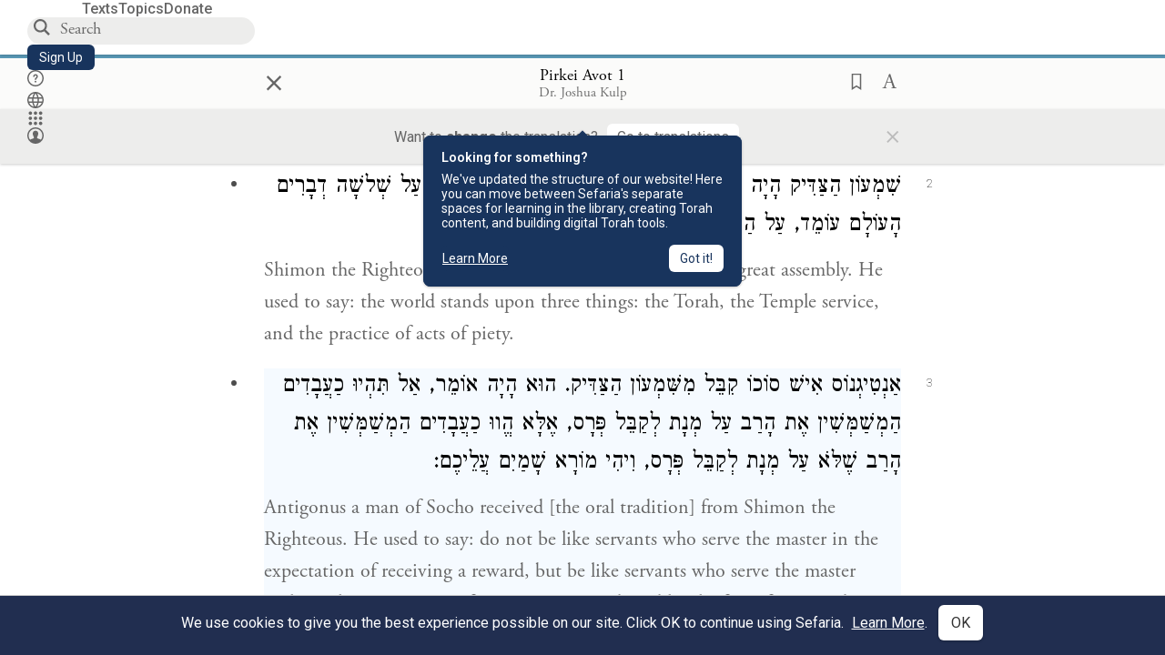

--- FILE ---
content_type: text/html; charset=utf-8
request_url: https://www.sefaria.org/Pirkei_Avot.1.3
body_size: 18463
content:






<!DOCTYPE html>
<html lang="en">
<head>
    <title>Pirkei Avot 1:3 | Sefaria Library</title>
    <meta charset="utf-8"/>
    <meta name="description" content="Antigonus a man of Socho received [the oral tradition] from Shimon the Righteous. He used to say: do not be like servants who serve the master in the..."/>

    

    <link rel="search" type="application/opensearchdescription+xml" title="Sefaria Search" href="https://www.sefaria.org/static/files/opensearch.xml?v=f45fa208" />

    
    <link rel="alternate" href="https://www.sefaria.org/Pirkei_Avot.1.3" hreflang="en" />
    <link rel="alternate" href="https://www.sefaria.org.il/Pirkei_Avot.1.3" hreflang="he" />
    

    
    <link rel="canonical" href="https://www.sefaria.org/Pirkei_Avot.1.3" />
    

    
        <meta property="og:type" content="website"/>
    

    
        <meta property="og:description" content="Antigonus a man of Socho received [the oral tradition] from Shimon the Righteous. He used to say: do not be like servants who serve the master in the..."/>
        <meta property="og:image" content="https://www.sefaria.org/api/img-gen/Pirkei_Avot.1.3?lang=&platform=facebook&ven=&vhe=" />
        <meta property="og:image:type" content="image/png" />
        <meta property="og:image:width" content="1200" />
        <meta property="og:image:height" content="630" />
    

    <meta property="og:title" content="Pirkei Avot 1:3 | Sefaria Library" />
    <meta property="og:url" content="https://www.sefaria.org/Pirkei_Avot.1.3" />

    <meta name="twitter:card" content="summary_large_image" />
    
    <meta name="twitter:site" content="@sefariaproject" />
    <meta name="twitter:title" content="Pirkei Avot 1:3 | Sefaria Library" />
    <meta name="twitter:description" content="Antigonus a man of Socho received [the oral tradition] from Shimon the Righteous. He used to say: do not be like servants who serve the master in the..." />
    <meta name="twitter:image" content="https://www.sefaria.org/api/img-gen/Pirkei_Avot.1.3?lang=&platform=twitter&ven=&vhe=" />

    <meta name="apple-mobile-web-app-capable" content="yes">
    <meta name="apple-itunes-app" content="app-id=1163273965">
    
    <meta name="viewport" content="width=device-width, initial-scale=1, user-scalable=no" />
    
    
    <link rel="shortcut icon" href="https://www.sefaria.org/static/icons/library/favicon.ico?v=3" sizes="48x48">
    <link rel="icon" type="image/svg+xml" href="https://www.sefaria.org/static/icons/library/favicon.svg?v=3" sizes="any">
    <link rel="icon" type="image/png" href="https://www.sefaria.org/static/icons/library/favicon.png?v=3" sizes="96x96">
    <link rel="apple-touch-icon" sizes="180x180" href="https://www.sefaria.org/static/icons/library/apple-touch-icon.png?v=3">
    <link rel="manifest" href="/site.webmanifest?v=3">
    
    <meta name="theme-color" content="#18345D">
    <meta name="apple-mobile-web-app-title"
          content="
                    Library
                  ">
    

    
    <script type="application/ld+json">{"@context": "http://schema.org", "@type": "BreadcrumbList", "itemListElement": [{"@type": "ListItem", "position": 1, "name": "Texts", "item": {"@id": "/texts"}}, {"@type": "ListItem", "position": 2, "name": "Mishnah", "item": {"@id": "/texts/Mishnah"}}, {"@type": "ListItem", "position": 3, "name": "Seder Nezikin", "item": {"@id": "/texts/Mishnah/Seder Nezikin"}}, {"@type": "ListItem", "position": 4, "name": "Pirkei Avot", "item": {"@id": "/Pirkei_Avot"}}, {"@type": "ListItem", "position": 5, "name": "Chapter 1", "item": {"@id": "/Pirkei_Avot.1"}}, {"@type": "ListItem", "position": 6, "name": "Mishnah 3", "item": {"@id": "/Pirkei_Avot.1.3"}}]}</script>
    

    

    <script src="https://ajax.googleapis.com/ajax/libs/webfont/1.6.26/webfont.js"></script>
    <script>
        WebFont.load({
          google: {
            families: ['Crimson Text:100,200,300,400,500,600,700,800,900'],
            text: 'ăǎġḥḤḫḳḲŏŠšṭżūẓŻāīēḗęîìi̧ ̆̄'
          },
          typekit: {
            id: 'aeg8div' // Adobe Garamond Pro
          }
        });
        WebFont.load({
          google: {
            families: ['Roboto:100,200,300,400,500,600,700,800,900', 'Heebo:100,200,300,400,500,600,700,800,900:hebrew', 'Miriam Libre:400,500,600,700'] // The dotted h causes Heebo not to load.
          }
        });
        WebFont.load({
          google: {
            families: ['Noto Sans Samaritan'],
            text: 'ࠀࠁࠂࠃࠄࠅࠆࠇࠈࠉࠊࠋࠌࠍࠎࠏࠐࠑࠒࠓࠔࠕ'
          }
        });
    </script>
    <script src="https://www.gstatic.com/charts/loader.js"></script>

    <link rel="stylesheet" href="https://www.sefaria.org/static/css/common.css?v=305af3bd">
    <link rel="stylesheet" href="https://www.sefaria.org/static/font-awesome/css/font-awesome.css?v=151bd7ea">
    <link rel="stylesheet" href="https://www.sefaria.org/static/css/fonts.css?v=6a0132d4">
    <link rel="stylesheet" href="https://www.sefaria.org/static/css/header.css?v=f4c71c1c">
    <link rel="stylesheet" href="https://www.sefaria.org/static/css/popover.css?v=2e03266b">
    <link rel="stylesheet" href="https://www.sefaria.org/static/css/breakpoints.css?v=a38385e0">
    <link rel="stylesheet" type="text/css" href="https://www.sefaria.org/static/css/keyboard.css?v=2c0640d3">
        
    <link rel="stylesheet" href="https://www.sefaria.org/static/css/font-faces.css?v=8d5bcc01">
    <link rel="stylesheet" href="https://www.sefaria.org/static/css/color-palette.css?v=7a2868b2">
    <link rel="stylesheet" href="https://www.sefaria.org/static/css/themes/library-theme.css?v=75488c0c">
    <link rel="stylesheet" href="https://www.sefaria.org/static/css/themes/sheets-theme.css?v=ac584759">
    <link rel="stylesheet" href="https://www.sefaria.org/static/css/common-components.css?v=0de1860f">
    <link rel="stylesheet" href="https://www.sefaria.org/static/css/s2.css?v=56384ff2">
    <link rel="stylesheet" href="https://www.sefaria.org/static/css/s2-print.css?v=f2d661d4" media="print" />
    <!-- Specific styling to correct behavior of Unbounce banners -->
    <link rel="stylesheet" href="https://www.sefaria.org/static/css/unbounce-banner.css?v=7cb47188">

    
    
    

    <style>
        
    </style>


    
    <!-- Google Tag Manager -->
    <script>(function(w,d,s,l,i){w[l]=w[l]||[];w[l].push({'gtm.start':
    new Date().getTime(),event:'gtm.js'});var f=d.getElementsByTagName(s)[0],
    j=d.createElement(s),dl=l!='dataLayer'?'&l='+l:'';j.async=true;j.src=
    'https://www.googletagmanager.com/gtm.js?id='+i+dl;f.parentNode.insertBefore(j,f);
    })(window,document,'script','dataLayer',"GTM-NBGXSLP");</script>
    <!-- End Google Tag Manager -->

    <!-- Start VWO Async SmartCode -->
    <script type='text/javascript' id='vwoCode'>
    window._vwo_code=window._vwo_code || (function() {
    var account_id=682715,
    version = 1.5,
    settings_tolerance=2000,
    library_tolerance=2500,
    use_existing_jquery=false,
    is_spa=1,
    hide_element='body',
    hide_element_style = 'opacity:0 !important;filter:alpha(opacity=0) !important;background:none !important',
    /* DO NOT EDIT BELOW THIS LINE */
    f=false,d=document,vwoCodeEl=d.querySelector('#vwoCode'),code={use_existing_jquery:function(){return use_existing_jquery},library_tolerance:function(){return library_tolerance},hide_element_style:function(){return'{'+hide_element_style+'}'},finish:function(){if(!f){f=true;var e=d.getElementById('_vis_opt_path_hides');if(e)e.parentNode.removeChild(e)}},finished:function(){return f},load:function(e){var t=d.createElement('script');t.fetchPriority='high';t.src=e;t.type='text/javascript';t.innerText;t.onerror=function(){_vwo_code.finish()};d.getElementsByTagName('head')[0].appendChild(t)},getVersion:function(){return version},getMatchedCookies:function(e){var t=[];if(document.cookie){t=document.cookie.match(e)||[]}return t},getCombinationCookie:function(){var e=code.getMatchedCookies(/(?:^|;)\s?(_vis_opt_exp_\d+_combi=[^;$]*)/gi);e=e.map(function(e){try{var t=decodeURIComponent(e);if(!/_vis_opt_exp_\d+_combi=(?:\d+,?)+\s*$/.test(t)){return''}return t}catch(e){return''}});var i=[];e.forEach(function(e){var t=e.match(/([\d,]+)/g);t&&i.push(t.join('-'))});return i.join('|')},init:function(){if(d.URL.indexOf('__vwo_disable__')>-1)return;window.settings_timer=setTimeout(function(){_vwo_code.finish()},settings_tolerance);var e=d.createElement('style'),t=hide_element?hide_element+'{'+hide_element_style+'}':'',i=d.getElementsByTagName('head')[0];e.setAttribute('id','_vis_opt_path_hides');vwoCodeEl&&e.setAttribute('nonce',vwoCodeEl.nonce);e.setAttribute('type','text/css');if(e.styleSheet)e.styleSheet.cssText=t;else e.appendChild(d.createTextNode(t));i.appendChild(e);var n=this.getCombinationCookie();this.load('https://dev.visualwebsiteoptimizer.com/j.php?a='+account_id+'&u='+encodeURIComponent(d.URL)+'&f='+ +is_spa+'&vn='+version+(n?'&c='+n:''));return settings_timer}};window._vwo_settings_timer = code.init();return code;}());
    </script>
    <!-- End VWO Async SmartCode -->

    


    
    <!-- Hotjar Tracking Code for https://www.sefaria.org -->
    <script>
        (function(h,o,t,j,a,r){
            h.hj=h.hj||function(){(h.hj.q=h.hj.q||[]).push(arguments)};
            h._hjSettings={hjid:2695522,hjsv:6};
            a=o.getElementsByTagName('head')[0];
            r=o.createElement('script');r.async=1;
            r.src=t+h._hjSettings.hjid+j+h._hjSettings.hjsv;
            a.appendChild(r);
        })(window,document,'https://static.hotjar.com/c/hotjar-','.js?sv=');
    </script>
    
    
    <!-- Simple Analytics -->
    
    <script>
      window.sa_event = window.sa_event || function () {
        const a = [].slice.call(arguments);
        window.sa_event.q ? window.sa_event.q.push(a) : window.sa_event.q = [a];
      };
    </script>

    <!-- Unbounce Embed Code -->
    <script src="https://fd810a0513c94a16a52ef4d0d9b9c6c8.js.ubembed.com" async></script> 
</head>
 <body data-active-module="library" data-render-static="" class="interface-english ">
    
    <!-- Google Tag Manager (noscript) -->
    <noscript><iframe src="https://www.googletagmanager.com/ns.html?id=GTM-NBGXSLP"
    height="0" width="0" style="display:none;visibility:hidden"></iframe></noscript>
    <!-- End Google Tag Manager (noscript) -->
    



    

    <!--Sentry error reporting config-->
    <script>
      
        const sentryDSN = "https://87dd77e2991c48b4a69022eebb2e635f@o4505401832243200.ingest.sentry.io/4505402077675520";
      
    </script>
    <!--End Sentry error reporting config-->

    
    <!-- React will complain about whitespace -->
    <div id="s2"><div id="readerAppWrap"><a href="#main" class="sefaria-common-button  skip-link" tabindex="0" role="button">Skip to main content</a><div class="readerApp multiPanel interface-english"><div class="header" role="banner"><div class="headerInner boxShadow"><nav class="headerNavSection" aria-label="Primary navigation"><a href="/" class="home" aria-label="Sefaria library logo"></a><div class="textLinks"><a href="/texts" data-target-module="library" class="textLink"><span class="int-en">Texts</span></a><a href="/topics" data-target-module="library" class="textLink"><span class="int-en">Topics</span></a><a href="https://donate.sefaria.org/give/451346/#!/donation/checkout?c_src=Header" class="textLink donate" target="_blank"><span class="int-en">Donate</span></a></div></nav><div class="headerLinksSection"><div class="search-container"><div id="searchBox" class="searchBox" role="search" aria-label="Site search"><span class="readerNavMenuSearchButton"><img src="/static/icons/search_mdl.svg" alt="Search"/></span><input class="search serif keyboardInput" id="downshift-247416-input" placeholder="Search" aria-label="Search for Texts or Keywords Here" maxLength="75" title="Search for Texts or Keywords Here" aria-activedescendant="" aria-autocomplete="list" aria-controls="downshift-247416-menu" aria-expanded="false" aria-labelledby="downshift-247416-label" autoComplete="off" role="combobox" value=""/></div><div id="downshift-247416-menu" role="listbox" aria-labelledby="downshift-247416-label" class="autocomplete-dropdown"></div></div><a href="/register" class="sefaria-common-button  auto-width-button" tabindex="0" role="button" data-target-module="library"><span class="int-en">Sign Up</span></a><div class="header-icons"><a href="https://help.sefaria.org/hc/en-us" class="icon-only  " tabindex="0" role="button" aria-label="Help" title="Help" data-target-module="voices"><img src="/static/icons/help_mdl.svg" class="button-icon" alt="" aria-hidden="true"/></a><div class="headerDropdownMenu"><div class="dropdownLinks-button"><button class="icon-only  " aria-label="Toggle Interface Language Menu" title="Toggle Interface Language Menu"><img src="/static/icons/globallanguageswitcher_mdl.svg" class="button-icon" alt="" aria-hidden="true"/></button></div><div class="dropdownLinks-menu closed"><div class="dropdownLinks-options globeLanguageToggle"><div class="languageHeader"><span class="int-en">Site Language</span></div><div class="dropdownLanguageToggle"><span class="englishLanguageButton"><a class="englishLanguageLink active" href="#">English</a></span><a class="hebrewLanguageLink " href="#">עברית</a></div></div></div></div><div><div class="headerDropdownMenu" data-anl-feature_name="module_switcher"><div class="dropdownLinks-button" data-anl-event="modswitch_open:click"><button class="icon-only  " aria-label="Library" title="Library"><img src="/static/icons/moduleswitcher_mdl.svg" class="button-icon" alt="" aria-hidden="true"/></button></div><div class="dropdownLinks-menu closed"><div class="dropdownLinks-options moduleDropdown"><a class="dropdownItem dropdownLogoItem" href="/about" data-prevent-close="false" data-anl-event="modswitch_item_click:click" data-anl-text="About Sefaria"><img src="/static/img/logo.svg" alt="Sefaria" class="dropdownLogo"/></a><div class="dropdownSeparator"></div><a class="interfaceLinks-option int-bi dropdownItem dropdownModuleItem" href="https://www.sefaria.org/" data-anl-event="modswitch_item_click:click" data-anl-text="Library"><div class="dropdownHeader"><span class="dropdownDot" style="background-color:var(--sefaria-blue)"></span><span class="dropdownHeaderText"><span class="int-en">Library</span></span></div></a><div class="dropdownSeparator"></div><a class="interfaceLinks-option int-bi dropdownItem dropdownModuleItem" href="https://voices.sefaria.org/" target="_blank" data-anl-event="modswitch_item_click:click" data-anl-text="Voices"><div class="dropdownHeader"><span class="dropdownDot" style="background-color:var(--sheets-green)"></span><span class="dropdownHeaderText"><span class="int-en">Voices</span></span></div></a><div class="dropdownSeparator"></div><a class="interfaceLinks-option int-bi dropdownItem dropdownModuleItem" href="https://developers.sefaria.org" target="_blank" data-anl-event="modswitch_item_click:click" data-anl-text="Developers"><div class="dropdownHeader"><span class="dropdownDot" style="background-color:var(--devportal-purple)"></span><span class="dropdownHeaderText"><span class="int-en">Developers</span></span></div></a><div class="dropdownSeparator"></div><a class="dropdownItem dropdownMoreItem" href="/products" target="_blank" data-prevent-close="false" data-anl-event="modswitch_item_click:click" data-anl-text="More"><span class="int-en">More from Sefaria ›</span></a></div></div></div></div><div class="headerDropdownMenu"><div class="dropdownLinks-button"><button class="icon-only  " aria-label="Account menu" title="Account menu"><img src="/static/icons/profile_loggedout_mdl.svg" class="button-icon" alt="" aria-hidden="true"/></button></div><div class="dropdownLinks-menu closed"><div class="dropdownLinks-options"><a class="interfaceLinks-option int-bi dropdownItem" href="#"><span class="int-en">Log in</span></a><a class="interfaceLinks-option int-bi dropdownItem" href="#"><span class="int-en">Sign up</span></a><div class="dropdownSeparator"></div><div class="languageHeader"><span class="int-en">Site Language</span></div><div class="dropdownLanguageToggle"><span class="englishLanguageButton"><a class="englishLanguageLink active" href="#">English</a></span><a class="hebrewLanguageLink " href="#">עברית</a></div><div class="dropdownSeparator"></div><a class="interfaceLinks-option int-bi dropdownItem" href="/updates" data-prevent-close="false"><span class="int-en">New Additions</span></a><a class="interfaceLinks-option int-bi dropdownItem" href="https://help.sefaria.org/hc/en-us" target="_blank" data-prevent-close="false"><span class="int-en">Help</span></a></div></div></div></div></div></div></div><main id="main" role="main"><div id="panelWrapBox" class="" style="width:100%"><div class="readerPanelBox" style="width:100%;left:0%"><div class="readerPanel serif bilingual stacked light undefined" role="region" id="panel-0" data-anl-batch="{&quot;panel_number&quot;:1,&quot;content_lang&quot;:&quot;bilingual&quot;}"><div class="readerControlsOuter"><div class="categoryColorLine" style="background:var(--mishnah-blue)"></div><header class="readerControls fullPanel"><div class="readerControlsInner"><div class="leftButtons"><a href="" class="readerNavMenuCloseButton" aria-label="Close" title="Close">×</a><div aria-label="Save button" tabindex="0" class="saveButton" role="button" style="visibility:hidden"><img src="/static/icons/bookmark-filled.svg" alt="Save button"/></div></div><div class="readerTextToc attributed"><div class="readerTextTocBox" role="heading" aria-level="1" aria-live="polite"><a href="Pirkei_Avot.1.3" data-target-module="library" aria-label="Show Connection Panel contents for Pirkei Avot 1:3"><div class="readerControlsTitle"><h1><span class="contentSpan en" lang="en">Pirkei Avot 1:3</span><span class="contentSpan he" lang="he"></span></h1></div><div class="readerTextVersion"></div></a></div></div><div class="rightButtons"><div aria-label="Save &quot;Pirkei Avot 1:3&quot;" tabindex="0" class="saveButton tooltip-toggle" role="button"><img src="/static/icons/bookmark.svg" alt="Save &quot;Pirkei Avot 1:3&quot;"/></div><div class="readerDropdownMenu"><div class="dropdownLinks-button"><div aria-label="Text display options" tabindex="0" class="readerOptionsTooltip tooltip-toggle" role="button"><span class="readerOptions" aria-haspopup="true" tabindex="-1"><span class="int-en"> <img src="/static/img/lang_icon_english.svg" alt="Toggle Reader Menu Display Settings"/></span></span></div></div><div class="dropdownLinks-menu closed"><div class="texts-properties-menu" role="dialog" aria-label="Text display options" tabindex="-1" data-prevent-close="true"><div class="show-source-translation-buttons" role="radiogroup" aria-label="Source-translation toggle"><label class="button"><span class="int-en">Source</span><input type="radio" id="Source0" name="languageOptions0" value="Source"/></label><label class="button"><span class="int-en">Translation</span><input type="radio" id="Translation0" name="languageOptions0" value="Translation"/></label><label class="button"><span class="int-en">Source with Translation</span><input type="radio" id="Source with Translation0" checked="" name="languageOptions0" value="Source with Translation"/></label></div><div class="text-menu-border"></div><div class="layout-button-line" role="radiogroup" aria-label="text layout toggle"><span class="int-en">Layout</span><div class="layout-options"><div class="layout-button focus-visible"><label class="button"><span class="int-en">Show Source &amp; Translation Stacked</span><input type="radio" id="stacked0" checked="" name="layout-options" value="stacked" style="--url:url(/static/icons/bi-ltr-stacked.svg)"/></label></div><div class="layout-button focus-visible"><label class="button"><span class="int-en">Show RTL Text Left of LTR Text</span><input type="radio" id="heLeft0" name="layout-options" value="heLeft" style="--url:url(/static/icons/bi-ltr-heLeft.svg)"/></label></div></div></div><div class="text-menu-border"></div><div class="font-size-line"><button class="font-size-button" aria-label="Decrease font size"><img src="/static/icons/reduce_font.svg" alt="Decrease font size"/></button><span class="int-en">Font Size</span><button class="font-size-button" aria-label="Increase font size"><img src="/static/icons/enlarge_font.svg" alt="Increase font size"/></button></div><div class="text-menu-border"></div></div></div></div></div></div></header><div class="readerControls transLangPrefSuggBann"><div class="readerControlsInner transLangPrefSuggBannInner sans-serif"><div class="transLangPrefCentered"><span class="int-en"> Want to <span class="bold">change</span> the translation?</span><div class="yesNoGroup"><button tabindex="0" class="yesNoButton" aria-label="Go to translations"><span class="int-en">Go to translations</span></button></div></div><a href="" class="readerNavMenuCloseButton" aria-label="Close" title="Close">×</a></div></div></div><div class="readerContent" style="font-size:62.5%"><div class="textColumn"><div class="textRange basetext loading"><div class="title"><div class="titleBox" role="heading" aria-level="2"><div class="loadingMessage sans-serif " aria-live="polite" aria-label="Loading status"><span class="int-en">Loading...</span></div></div></div><div class="text"><div class="textInner"></div></div></div><div class="loadingMessage sans-serif base next final" aria-live="polite" aria-label="Loading status"><span class="int-en"> </span></div></div></div></div></div></div></main></div></div></div>
    
    

    

    <div id="overlay"></div>

    <script src="https://unpkg.com/react@16/umd/react.production.min.js"></script>
    <script src="https://unpkg.com/react-dom@16/umd/react-dom.production.min.js"></script>
    <script src="https://cdnjs.cloudflare.com/ajax/libs/jquery/2.2.4/jquery.min.js"></script>
    <script src="https://cdnjs.cloudflare.com/ajax/libs/jqueryui/1.12.1/jquery-ui.js"></script>

    <script src="https://www.sefaria.org/static/js/lib/keyboard.js?v=0730f107"></script>
    <script src="https://www.sefaria.org/static/js/analyticsEventTracker.js?v=904cda71"></script>
    <script src="/data.1769604358.js"></script>

    <script>
      
      if (!window.jQuery) {
        console.log('loading jquery locally');
        document.write('<script src="/static/js/lib/jquery.js"><\/script><script src="/static/js/lib/jquery-ui.js"><\/script>');
      }
      if (!window.React) {
          console.log('loading react locally');
          document.write('<script src="/static/js/lib/react.development.js"><\/script><script src="/static/js/lib/react-dom.development.js"><\/script>');
      }

      var DJANGO_VARS = {
        props:         {"_uid": null, "_email": "", "slug": "", "is_moderator": false, "is_editor": false, "is_sustainer": false, "full_name": "", "profile_pic_url": "", "is_history_enabled": true, "translationLanguagePreference": null, "versionPrefsByCorpus": {}, "following": [], "blocking": [], "calendars": [{"title": {"en": "Parashat Hashavua", "he": "פרשת השבוע"}, "displayValue": {"en": "Beshalach", "he": "בשלח"}, "url": "Exodus.13.17-17.16", "ref": "Exodus 13:17-17:16", "heRef": "שמות י״ג:י״ז-י״ז:ט״ז", "order": 1, "category": "Tanakh", "extraDetails": {"aliyot": ["Exodus 13:17-14:8", "Exodus 14:9-14:14", "Exodus 14:15-14:25", "Exodus 14:26-15:26", "Exodus 15:27-16:10", "Exodus 16:11-16:36", "Exodus 17:1-17:16", "Exodus 17:14-17:16"]}, "description": {"en": "Beshalach (“When He Let Go”) describes the splitting of the Red Sea and the song the Israelites sing upon crossing through. In the desert, God sweetens bitter water and provides manna and quail. The portion ends recounting the victory of the Israelites against an attack by the Amalekites.", "he": "בפרשת בשלח מתוארות קריעת ים סוף, טביעת חיל מצרים, הצלת בני ישראל ושירת הים ששרו משה ובני ישראל על ים סוף, וכן שירת מרים. בני ישראל מגיעים למדבר ומתלוננים, ואלוהים ממתיק להם מים מרים ומספק להם מן ושליו לאכול. משה מכה בצור ברפידים ומוציא ממנו מים, ויהושע מנהיג שם את העם במלחמה נגד עמלק."}}, {"title": {"en": "Haftarah (A)", "he": "הפטרה (א)"}, "displayValue": {"en": "Judges 4:4-5:31", "he": "שופטים ד׳:ד׳-ה׳:ל״א"}, "url": "Judges.4.4-5.31", "ref": "Judges 4:4-5:31", "order": 2, "category": "Tanakh"}, {"title": {"en": "Daf Yomi", "he": "דף יומי"}, "displayValue": {"en": "Menachot 17", "he": "מנחות י״ז"}, "url": "Menachot.17", "ref": "Menachot 17", "order": 3, "category": "Talmud"}, {"title": {"en": "929", "he": "929"}, "displayValue": {"en": "Leviticus 19 (109)", "he": "ויקרא י״ט (109)"}, "url": "Leviticus.19", "ref": "Leviticus 19", "order": 4, "category": "Tanakh"}, {"title": {"en": "Daily Mishnah", "he": "משנה יומית"}, "displayValue": {"en": "Mishnah Temurah 1:1-2", "he": "משנה תמורה א׳:א׳-ב׳"}, "url": "Mishnah_Temurah.1.1-2", "ref": "Mishnah Temurah 1:1-2", "order": 5, "category": "Mishnah"}, {"title": {"en": "Daily Rambam", "he": "הרמב\"ם היומי"}, "displayValue": {"en": "Kings and Wars 7", "he": "הלכות מלכים ומלחמות ז׳"}, "url": "Mishneh_Torah,_Kings_and_Wars.7", "ref": "Mishneh Torah, Kings and Wars 7", "order": 6, "category": "Halakhah"}, {"title": {"en": "Daily Rambam (3 Chapters)", "he": "הרמב\"ם היומי (3 פרקים)"}, "displayValue": {"en": "Mourning 9-11", "he": "הלכות אבל ט׳-י״א"}, "url": "Mishneh_Torah,_Mourning.9-11", "ref": "Mishneh Torah, Mourning 9-11", "order": 7, "category": "Halakhah"}, {"title": {"en": "Daf a Week", "he": "דף השבוע"}, "displayValue": {"en": "Nedarim 66", "he": "נדרים ס״ו"}, "url": "Nedarim.66", "ref": "Nedarim 66", "order": 8, "category": "Talmud"}, {"title": {"en": "Halakhah Yomit", "he": "הלכה יומית"}, "displayValue": {"en": "Shulchan Arukh, Orach Chayim 145:2-146:1", "he": "שולחן ערוך, אורח חיים קמ״ה:ב׳-קמ״ו:א׳"}, "url": "Shulchan_Arukh,_Orach_Chayim.145.2-146.1", "ref": "Shulchan Arukh, Orach Chayim 145:2-146:1", "order": 9, "category": "Halakhah"}, {"title": {"en": "Arukh HaShulchan Yomi", "he": "ערוך השולחן היומי"}, "displayValue": {"en": "Orach Chaim 246:11-17", "he": "אורח חיים רמ״ו:י״א-י״ז"}, "url": "Arukh_HaShulchan,_Orach_Chaim.246.11-17", "ref": "Arukh HaShulchan, Orach Chaim 246:11-17", "order": 10, "category": "Halakhah"}, {"title": {"en": "Tanakh Yomi", "he": "תנ\"ך יומי"}, "displayValue": {"en": "Kings Seder 29", "he": "מלכים סדר כט"}, "url": "II_Kings.16.20-18.5", "ref": "II Kings 16:20-18:5", "order": 11, "category": "Tanakh"}, {"title": {"en": "Chok LeYisrael", "he": "חק לישראל"}, "displayValue": {"en": "Beshalach", "he": "בשלח"}, "url": "collections/חק-לישראל?tag=Beshalach", "order": 12, "category": "Tanakh"}, {"title": {"en": "Tanya Yomi", "he": "תניא יומי"}, "displayValue": {"en": "10 Shevat", "he": "י שבט"}, "url": "Tanya,_Part_I;_Likkutei_Amarim.22.6", "ref": "Tanya, Part I; Likkutei Amarim 22:6", "order": 15, "category": "Chasidut"}, {"title": {"en": "Yerushalmi Yomi", "he": "ירושלמי יומי"}, "displayValue": {"en": "Jerusalem Talmud Gittin 8", "he": "תלמוד ירושלמי גיטין ח"}, "url": "Jerusalem_Talmud_Gittin.1.5.2-6", "ref": "Jerusalem Talmud Gittin 1:5:2-6", "order": 16, "category": "Talmud"}], "notificationCount": 0, "notifications": [], "saved": {"loaded": false, "items": []}, "last_place": [], "activeModule": "library", "last_cached": 1769604358.4737592, "multiPanel": true, "initialPath": "/Pirkei_Avot.1.3", "interfaceLang": "english", "domainModules": {"en": {"library": "https://www.sefaria.org", "voices": "https://voices.sefaria.org"}, "he": {"library": "https://www.sefaria.org.il", "voices": "https://chiburim.sefaria.org.il"}}, "translation_language_preference_suggestion": null, "initialSettings": {"language": "bilingual", "layoutDefault": "segmented", "layoutTalmud": "continuous", "layoutTanakh": "segmented", "aliyotTorah": "aliyotOff", "vowels": "all", "punctuationTalmud": "punctuationOn", "biLayout": "stacked", "color": "light", "fontSize": 62.5}, "numLibraryTopics": 5645, "_siteSettings": {"TORAH_SPECIFIC": true, "SITE_NAME": {"en": "Sefaria", "he": "ספריא"}, "LIBRARY_NAME": {"en": "The Sefaria Library", "he": "האוסף של ספריא"}, "SUPPORTED_TRANSLATION_LANGUAGES": ["en", "es", "fr", "de"], "COLLECTIONS_BUCKET": "sefaria-collection-images", "PROFILES_BUCKET": "sefaria-profile-pictures", "UGC_BUCKET": "sheet-user-uploaded-media", "TOPICS_BUCKET": "img.sefaria.org", "HELP_CENTER_URLS": {"EN_US": "https://help.sefaria.org/hc/en-us", "HE": "https://help.sefaria.org/hc/he", "GETTING_STARTED": "https://help.sefaria.org/hc/en-us/articles/21471911125020-Video-Guide-How-to-Get-Started-Navigating-the-Library", "TRANSLATION_PREFERENCE_EN": "https://help.sefaria.org/hc/en-us/articles/18613593620636-How-to-Choose-a-Preferred-Translation", "TRANSLATION_PREFERENCE_HE": "https://help.sefaria.org/hc/he/articles/18613593620636-%D7%91%D7%97%D7%99%D7%A8%D7%AA-%D7%AA%D7%A8%D7%92%D7%95%D7%9D-%D7%9E%D7%95%D7%A2%D7%93%D7%A3"}, "WHAT_ARE_VOICES_PATHS": {"en": "/sheets/674324", "he": "/sheets/674327"}, "MODULE_SWITCHER_LEARN_MORE_PATH": {"en": "/sheets/689609", "he": "/sheets/689610"}, "HELP_CENTER_REDIRECTS": {"en": {"215584": "https://help.sefaria.org/hc/en-us/sections/12756520483868-Text-Formatting-Accessibility", "218610": "https://help.sefaria.org/hc/en-us/sections/18613320256156-Translations", "231440": "https://help.sefaria.org/hc/en-us/categories/12756350371100-Donations", "210670": "https://help.sefaria.org/hc/en-us/categories/13368526623132-Getting-Started", "213949": "https://help.sefaria.org/hc/en-us/articles/21806344785308-How-to-Contact-Sefaria", "218612": "https://help.sefaria.org/hc/en-us/sections/12756518640668-How-to-Reuse-Download-and-Otherwise-Reproduce-Texts", "225828": "https://help.sefaria.org/hc/en-us/sections/20094783356956-The-Sheet-Editor", "218668": "https://help.sefaria.org/hc/en-us/articles/18613227644316-How-to-Find-Interconnected-Texts", "219447": "https://help.sefaria.org/hc/en-us/articles/18472472138652-Quick-Guide-Meet-the-Resource-Panel", "228381": "https://help.sefaria.org/hc/en-us/sections/12756518640668-How-to-Reuse-Download-and-Otherwise-Reproduce-Texts", "220945": "https://help.sefaria.org/hc/en-us/categories/19814642862876-Sefaria-s-Mobile-Apps", "233647": "https://help.sefaria.org/hc/en-us/sections/12756555356956-Study-and-Reference-Tools", "233017": "https://help.sefaria.org/hc/en-us/articles/20533111968540-How-to-Use-Source-Sheet-Collections", "211565": "https://help.sefaria.org/hc/en-us/sections/12721846793116-How-to-Find-Texts", "393695": "https://help.sefaria.org/hc/en-us/sections/20094783356956-The-Sheet-Editor", "429277": "https://help.sefaria.org/hc/en-us/articles/18472614956956-Quick-Guide-Meet-the-A-%D7%90-menu", "231377": "https://help.sefaria.org/hc/en-us/sections/20094169893276-All-About-Topics-Pages", "519205": "https://help.sefaria.org/hc/en-us/articles/18472576952988-Quick-Guide-Meet-the-Table-of-Contents", "289837": "https://help.sefaria.org/hc/en-us/articles/20533111968540-How-to-Use-Source-Sheet-Collections", "274871": "https://help.sefaria.org/hc/en-us/sections/12756555356956-Study-and-Reference-Tools", "303276": "https://help.sefaria.org/hc/en-us/categories/12756351595932-Your-Account", "379494": "https://help.sefaria.org/hc/en-us/sections/12756538060956-Text-Specific-Special-Features", "303288": "https://help.sefaria.org/hc/en-us/categories/12756351595932-Your-Account", "359083": "https://help.sefaria.org/hc/en-us/sections/17430252462236-Managing-Your-Donation", "330784": "https://help.sefaria.org/hc/en-us/articles/18472380899484-Quick-Guide-Meet-the-Homepage", "483970": "https://help.sefaria.org/hc/en-us/sections/18613320256156-Translations-and-Language-Preferences", "511573": "https://help.sefaria.org/hc/en-us/sections/18613320256156-Translations-and-Language-Preferences", "497893": "https://help.sefaria.org/hc/en-us/sections/12756555356956-Study-and-Reference-Tools", "477118": "https://help.sefaria.org/hc/en-us/sections/18472260943900-Sefaria-101-Quick-Guides-and-Sefaria-Basics", "218839": "https://help.sefaria.org/hc/en-us/sections/20094783356956-The-Sheet-Editor", "212911": "https://help.sefaria.org/hc/en-us/sections/20094783356956-All-About-Source-Sheets", "529099": "https://help.sefaria.org/hc/en-us/sections/20235182393244-Sefaria-for-Google-Docs", "584561": "https://help.sefaria.org/hc/en-us/sections/20235182393244-Sefaria-for-Google-Docs"}, "he": {"328503": "https://help.sefaria.org/hc/he/articles/20234245638428-%D7%9B%D7%99%D7%A6%D7%93-%D7%9C%D7%9E%D7%A6%D7%95%D7%90-%D7%9E%D7%99%D7%93%D7%A2-%D7%91%D7%99%D7%95%D7%92%D7%A8%D7%A4%D7%99-%D7%90%D7%95%D7%93%D7%95%D7%AA-%D7%93%D7%9E%D7%95%D7%99%D7%95%D7%AA-%D7%9E%D7%94%D7%AA%D7%9C%D7%9E%D7%95%D7%93", "243658": "https://help.sefaria.org/hc/he/categories/19814642862876-%D7%94%D7%A9%D7%99%D7%9E%D7%95%D7%A9-%D7%91%D7%99%D7%99%D7%A9%D7%95%D7%9E%D7%95%D7%9F-%D7%A1%D7%A4%D7%A8%D7%99%D7%90", "241176": "https://help.sefaria.org/hc/he/sections/12756518640668-%D7%A9%D7%97%D7%96%D7%95%D7%A8-%D7%94%D7%93%D7%A4%D7%A1%D7%94-%D7%95%D7%94%D7%A4%D7%A6%D7%AA-%D7%9E%D7%A7%D7%95%D7%A8%D7%95%D7%AA", "288330": "https://help.sefaria.org/hc/he/sections/12756518640668-%D7%A9%D7%97%D7%96%D7%95%D7%A8-%D7%94%D7%93%D7%A4%D7%A1%D7%94-%D7%95%D7%94%D7%A4%D7%A6%D7%AA-%D7%9E%D7%A7%D7%95%D7%A8%D7%95%D7%AA", "399333": "https://help.sefaria.org/hc/he/sections/20094783356956-%D7%99%D7%A6%D7%99%D7%A8%D7%AA-%D7%93%D7%A4%D7%99-%D7%9E%D7%A7%D7%95%D7%A8%D7%95%D7%AA-%D7%91%D7%A1%D7%A4%D7%A8%D7%99%D7%90", "242573": "https://help.sefaria.org/hc/he/articles/18490652948508-%D7%9B%D7%99%D7%A6%D7%93-%D7%9C%D7%94%D7%93%D7%A4%D7%99%D7%A1-%D7%9E%D7%A7%D7%95%D7%A8%D7%95%D7%AA-%D7%9E%D7%94%D7%A1%D7%A4%D7%A8%D7%99%D7%99%D7%94", "244351": "https://help.sefaria.org/hc/he/sections/12721846793116-%D7%92%D7%99%D7%A9%D7%94-%D7%9C%D7%9E%D7%A7%D7%95%D7%A8%D7%95%D7%AA", "615752": "https://help.sefaria.org/hc/he/sections/12756520483868-%D7%90%D7%A4%D7%A9%D7%A8%D7%95%D7%99%D7%95%D7%AA-%D7%A4%D7%95%D7%A8%D7%9E%D7%98-%D7%98%D7%A7%D7%A1%D7%98-%D7%95%D7%A0%D7%92%D7%99%D7%A9%D7%95%D7%AA", "239441": "https://help.sefaria.org/hc/he/sections/12756520483868-%D7%90%D7%A4%D7%A9%D7%A8%D7%95%D7%99%D7%95%D7%AA-%D7%A4%D7%95%D7%A8%D7%9E%D7%98-%D7%98%D7%A7%D7%A1%D7%98-%D7%95%D7%A0%D7%92%D7%99%D7%A9%D7%95%D7%AA", "288327": "https://help.sefaria.org/hc/he/articles/18472472138652-%D7%9E%D7%93%D7%A8%D7%99%D7%9A-%D7%9E%D7%94%D7%99%D7%A8-%D7%94%D7%9B%D7%99%D7%A8%D7%95-%D7%90%D7%AA-%D7%A1%D7%A8%D7%92%D7%9C-%D7%94%D7%A7%D7%99%D7%A9%D7%95%D7%A8%D7%99%D7%9D-%D7%95%D7%94%D7%9B%D7%9C%D7%99%D7%9D", "569973": "https://help.sefaria.org/hc/he/categories/20332917021212-%D7%99%D7%A6%D7%99%D7%A8%D7%AA-%D7%93%D7%A4%D7%99-%D7%9E%D7%A7%D7%95%D7%A8%D7%95%D7%AA-%D7%95%D7%A9%D7%99%D7%9E%D7%95%D7%A9-%D7%91%D7%AA%D7%95%D7%A1%D7%A4%D7%99%D7%9D-%D7%9C%D7%93%D7%A4%D7%93%D7%A4%D7%9F", "382833": "https://help.sefaria.org/hc/he/sections/12756538060956-%D7%A4%D7%99%D7%A6-%D7%A8%D7%99%D7%9D-%D7%9C%D7%A9%D7%99%D7%9E%D7%95%D7%A9-%D7%A2%D7%9D-%D7%9E%D7%A7%D7%95%D7%A8%D7%95%D7%AA-%D7%9E%D7%A1%D7%95%D7%99%D7%9E%D7%99%D7%9D", "332893": "https://help.sefaria.org/hc/he/articles/18472380899484-%D7%9E%D7%93%D7%A8%D7%99%D7%9A-%D7%9E%D7%94%D7%99%D7%A8-%D7%94%D7%9B%D7%99%D7%A8%D7%95-%D7%90%D7%AA-%D7%A2%D7%9E%D7%95%D7%93-%D7%94%D7%91%D7%99%D7%AA", "242826": "https://help.sefaria.org/hc/he/articles/18613227644316-%D7%9B%D7%99%D7%A6%D7%93-%D7%9C%D7%90%D7%AA%D7%A8-%D7%9E%D7%A7%D7%95%D7%A8%D7%95%D7%AA-%D7%9E%D7%A7%D7%95%D7%A9%D7%A8%D7%99%D7%9D", "239814": "https://help.sefaria.org/hc/he/categories/12721826687772-%D7%94%D7%A9%D7%99%D7%9E%D7%95%D7%A9-%D7%91%D7%A1%D7%A4%D7%A8%D7%99%D7%90", "293375": "https://help.sefaria.org/hc/he/categories/20332917021212-%D7%99%D7%A6%D7%99%D7%A8%D7%AA-%D7%93%D7%A4%D7%99-%D7%9E%D7%A7%D7%95%D7%A8%D7%95%D7%AA-%D7%95%D7%A9%D7%99%D7%9E%D7%95%D7%A9-%D7%91%D7%AA%D7%95%D7%A1%D7%A4%D7%99%D7%9D-%D7%9C%D7%93%D7%A4%D7%93%D7%A4%D7%9F", "288326": "https://help.sefaria.org/hc/he/sections/12756555356956-%D7%9B%D7%9C%D7%99%D7%9D-%D7%9C%D7%9C%D7%99%D7%9E%D7%95%D7%93-%D7%91%D7%A1%D7%A4%D7%A8%D7%99%D7%90", "242831": "https://help.sefaria.org/hc/he/sections/17430252462236-%D7%A0%D7%99%D7%94%D7%95%D7%9C-%D7%AA%D7%A8%D7%95%D7%9E%D7%95%D7%AA-%D7%A9%D7%A0%D7%99%D7%AA%D7%A0%D7%95-%D7%9C%D7%A1%D7%A4%D7%A8%D7%99%D7%90", "541372": "https://help.sefaria.org/hc/he/categories/13368526623132-%D7%9E%D7%99%D7%93%D7%A2-%D7%91%D7%A1%D7%99%D7%A1%D7%99-%D7%A2%D7%9C-%D7%A1%D7%A4%D7%A8%D7%99%D7%90", "542809": "https://help.sefaria.org/hc/he/articles/21806344785308-%D7%99%D7%A6%D7%99%D7%A8%D7%AA-%D7%A7%D7%A9%D7%A8-%D7%A2%D7%9D-%D7%A1%D7%A4%D7%A8%D7%99%D7%90", "540832": "https://help.sefaria.org/hc/he/sections/20094783356956-%D7%99%D7%A6%D7%99%D7%A8%D7%AA-%D7%93%D7%A4%D7%99-%D7%9E%D7%A7%D7%95%D7%A8%D7%95%D7%AA-%D7%91%D7%A1%D7%A4%D7%A8%D7%99%D7%90"}}}, "_debug": false, "_debug_mode": null, "headerMode": false, "initialPanels": [{"mode": "Text", "ref": "Pirkei Avot 1:3", "refs": ["Pirkei Avot 1:3"], "currVersions": {"en": {"languageFamilyName": "", "versionTitle": ""}, "he": {"languageFamilyName": "", "versionTitle": ""}}, "filter": null, "versionFilter": [], "selectedWords": null, "sidebarSearchQuery": null, "selectedNamedEntity": null, "selectedNamedEntityText": null, "settings": {"language": "bilingual"}, "text": {"versions": [{"status": "locked", "priority": 6.0, "license": "Public Domain", "versionNotes": "", "formatAsPoetry": "", "digitizedBySefaria": "", "method": "", "heversionSource": "", "versionUrl": "", "versionTitleInHebrew": "תורת אמת 357", "versionNotesInHebrew": "", "shortVersionTitle": "", "shortVersionTitleInHebrew": "", "extendedNotes": "", "extendedNotesHebrew": "", "purchaseInformationImage": "", "purchaseInformationURL": "", "hasManuallyWrappedRefs": "", "language": "he", "versionSource": "http://www.toratemetfreeware.com/index.html?downloads", "versionTitle": "Torat Emet 357", "actualLanguage": "he", "languageFamilyName": "hebrew", "isSource": true, "isPrimary": true, "direction": "rtl", "text": ["<a class=\"namedEntityLink \" href=\"/topics/moses\" data-slug=\"moses\" data-range=0-5>משֶׁה</a> קִבֵּל תּוֹרָה מִסִּינַי, וּמְסָרָהּ <a class=\"namedEntityLink \" href=\"/topics/joshua\" data-slug=\"joshua\" data-range=43-54>לִיהוֹשֻׁעַ</a>, <a class=\"namedEntityLink \" href=\"/topics/joshua\" data-slug=\"joshua\" data-range=56-67>וִיהוֹשֻׁעַ</a> לִזְקֵנִים, וּזְקֵנִים לִנְבִיאִים, וּנְבִיאִים מְסָרוּהָ לְאַנְשֵׁי כְנֶסֶת הַגְּדוֹלָה. הֵם אָמְרוּ שְׁלשָׁה דְבָרִים, הֱווּ מְתוּנִים בַּדִּין, וְהַעֲמִידוּ תַלְמִידִים הַרְבֵּה, וַעֲשׂוּ סְיָג לַתּוֹרָה: \n", "<a class=\"namedEntityLink \" href=\"/topics/shimon-hatzaddik\" data-slug=\"shimon-hatzaddik\" data-range=0-20>שִׁמְעוֹן הַצַּדִּיק</a> הָיָה מִשְּׁיָרֵי כְנֶסֶת הַגְּדוֹלָה. הוּא הָיָה אוֹמֵר, עַל שְׁלשָׁה דְבָרִים הָעוֹלָם עוֹמֵד, עַל הַתּוֹרָה וְעַל הָעֲבוֹדָה וְעַל גְּמִילוּת חֲסָדִים: \n", "<a class=\"namedEntityLink \" href=\"/topics/antigonus-of-sokho\" data-slug=\"antigonus-of-sokho\" data-range=0-26>אַנְטִיגְנוֹס אִישׁ סוֹכוֹ</a> קִבֵּל <a class=\"namedEntityLink \" href=\"/topics/shimon-hatzaddik\" data-slug=\"shimon-hatzaddik\" data-range=34-57>מִשִּׁמְעוֹן הַצַּדִּיק</a>. הוּא הָיָה אוֹמֵר, אַל תִּהְיוּ כַעֲבָדִים הַמְשַׁמְּשִׁין אֶת הָרַב עַל מְנָת לְקַבֵּל פְּרָס, אֶלָּא הֱווּ כַעֲבָדִים הַמְשַׁמְּשִׁין אֶת הָרַב שֶׁלֹּא עַל מְנָת לְקַבֵּל פְּרָס, וִיהִי מוֹרָא שָׁמַיִם עֲלֵיכֶם: \n", "<a class=\"namedEntityLink \" href=\"/topics/yose-b-yoezer\" data-slug=\"yose-b-yoezer\" data-range=0-19>יוֹסֵי בֶן יוֹעֶזֶר</a> אִישׁ צְרֵדָה <a class=\"namedEntityLink \" href=\"/topics/yose-b-yochanan\" data-slug=\"yose-b-yochanan\" data-range=34-75>וְיוֹסֵי בֶן יוֹחָנָן אִישׁ יְרוּשָׁלַיִם</a> קִבְּלוּ מֵהֶם. <a class=\"namedEntityLink \" href=\"/topics/yose-b-yoezer\" data-slug=\"yose-b-yoezer\" data-range=92-111>יוֹסֵי בֶן יוֹעֶזֶר</a> אִישׁ צְרֵדָה אוֹמֵר, יְהִי בֵיתְךָ בֵית וַעַד לַחֲכָמִים, וֶהֱוֵי מִתְאַבֵּק בַּעֲפַר רַגְלֵיהֶם, וֶהֱוֵי שׁוֹתֶה בְצָמָא אֶת דִּבְרֵיהֶם: \n", "<a class=\"namedEntityLink \" href=\"/topics/yose-b-yochanan\" data-slug=\"yose-b-yochanan\" data-range=0-39>יוֹסֵי בֶן יוֹחָנָן אִישׁ יְרוּשָׁלַיִם</a> אוֹמֵר, יְהִי בֵיתְךָ פָתוּחַ לִרְוָחָה, וְיִהְיוּ עֲנִיִּים בְּנֵי בֵיתֶךָ, וְאַל תַּרְבֶּה שִׂיחָה עִם הָאִשָּׁה. בְּאִשְׁתּוֹ אָמְרוּ, קַל וָחֹמֶר בְּאֵשֶׁת חֲבֵרוֹ. מִכָּאן אָמְרוּ חֲכָמִים, כָּל זְמַן שֶׁאָדָם מַרְבֶּה שִׂיחָה עִם הָאִשָּׁה, גּוֹרֵם רָעָה לְעַצְמוֹ, וּבוֹטֵל מִדִּבְרֵי תוֹרָה, וְסוֹפוֹ יוֹרֵשׁ גֵּיהִנֹּם: \n", "יְהוֹשֻׁעַ בֶּן פְּרַחְיָה <a class=\"namedEntityLink \" href=\"/topics/nittai-haarbeli\" data-slug=\"nittai-haarbeli\" data-range=27-49>וְנִתַּאי הָאַרְבֵּלִי</a> קִבְּלוּ מֵהֶם. יְהוֹשֻׁעַ בֶּן פְּרַחְיָה אוֹמֵר, עֲשֵׂה לְךָ רַב, וּקְנֵה לְךָ חָבֵר, וֶהֱוֵי דָן אֶת כָּל הָאָדָם לְכַף זְכוּת: \n", "<a class=\"namedEntityLink \" href=\"/topics/nittai-haarbeli\" data-slug=\"nittai-haarbeli\" data-range=0-20>נִתַּאי הָאַרְבֵּלִי</a> אוֹמֵר, הַרְחֵק מִשָּׁכֵן רָע, וְאַל תִּתְחַבֵּר לָרָשָׁע, וְאַל תִּתְיָאֵשׁ מִן הַפֻּרְעָנוּת: \n", "<a class=\"namedEntityLink \" href=\"/topics/yehudah-b-tabbai\" data-slug=\"yehudah-b-tabbai\" data-range=0-20>יְהוּדָה בֶן טַבַּאי</a> <a class=\"namedEntityLink \" href=\"/topics/shimon-b-shetach\" data-slug=\"shimon-b-shetach\" data-range=21-44>וְשִׁמְעוֹן בֶּן שָׁטָח</a> קִבְּלוּ מֵהֶם. <a class=\"namedEntityLink \" href=\"/topics/yehudah-b-tabbai\" data-slug=\"yehudah-b-tabbai\" data-range=61-81>יְהוּדָה בֶן טַבַּאי</a> אוֹמֵר, אַל תַּעַשׂ עַצְמְךָ כְעוֹרְכֵי הַדַּיָּנִין. וּכְשֶׁיִּהְיוּ בַעֲלֵי דִינִין עוֹמְדִים לְפָנֶיךָ, יִהְיוּ בְעֵינֶיךָ כִרְשָׁעִים. וּכְשֶׁנִּפְטָרִים מִלְּפָנֶיךָ, יִהְיוּ בְעֵינֶיךָ כְזַכָּאִין, כְּשֶׁקִּבְּלוּ עֲלֵיהֶם אֶת הַדִּין: \n", "<a class=\"namedEntityLink \" href=\"/topics/shimon-b-shetach\" data-slug=\"shimon-b-shetach\" data-range=0-21>שִׁמְעוֹן בֶּן שָׁטָח</a> אוֹמֵר, הֱוֵי מַרְבֶּה לַחְקֹר אֶת הָעֵדִים, וֶהֱוֵי זָהִיר בִּדְבָרֶיךָ, שֶׁמָּא מִתּוֹכָם יִלְמְדוּ לְשַׁקֵּר: \n", "<a class=\"namedEntityLink \" href=\"/topics/shamaya-and-avtalyon\" data-slug=\"shamaya-and-avtalyon\" data-range=0-25>שְׁמַעְיָה וְאַבְטַלְיוֹן</a> קִבְּלוּ מֵהֶם. <a class=\"namedEntityLink \" href=\"/topics/shemaiah\" data-slug=\"shemaiah\" data-range=42-52>שְׁמַעְיָה</a> אוֹמֵר, אֱהֹב אֶת הַמְּלָאכָה, וּשְׂנָא אֶת הָרַבָּנוּת, וְאַל תִּתְוַדַּע לָרָשׁוּת: \n", "<a class=\"namedEntityLink \" href=\"/topics/avtalyon\" data-slug=\"avtalyon\" data-range=0-12>אַבְטַלְיוֹן</a> אוֹמֵר, חֲכָמִים, הִזָּהֲרוּ בְדִבְרֵיכֶם, שֶׁמָּא תָחוּבוּ חוֹבַת גָּלוּת וְתִגְלוּ לִמְקוֹם מַיִם הָרָעִים, וְיִשְׁתּוּ הַתַּלְמִידִים הַבָּאִים אַחֲרֵיכֶם וְיָמוּתוּ, וְנִמְצָא שֵׁם שָׁמַיִם מִתְחַלֵּל: \n", "<a class=\"namedEntityLink \" href=\"/topics/hillel\" data-slug=\"hillel\" data-range=0-6>הִלֵּל</a> <a class=\"namedEntityLink \" href=\"/topics/shammai\" data-slug=\"shammai\" data-range=7-17>וְשַׁמַּאי</a> קִבְּלוּ מֵהֶם. <a class=\"namedEntityLink \" href=\"/topics/hillel\" data-slug=\"hillel\" data-range=34-40>הִלֵּל</a> אוֹמֵר, הֱוֵי מִתַּלְמִידָיו שֶׁל <a class=\"namedEntityLink \" href=\"/topics/aaron\" data-slug=\"aaron\" data-range=75-82>אַהֲרֹן</a>, אוֹהֵב שָׁלוֹם וְרוֹדֵף שָׁלוֹם, אוֹהֵב אֶת הַבְּרִיּוֹת וּמְקָרְבָן לַתּוֹרָה: \n", "הוּא הָיָה אוֹמֵר, נָגֵד שְׁמָא, אָבֵד שְׁמֵהּ. וּדְלֹא מוֹסִיף, יָסֵף. וּדְלֹא יָלֵיף, קְטָלָא חַיָּב. וּדְאִשְׁתַּמֵּשׁ בְּתָגָא, חָלֵף: \n", "הוּא הָיָה אוֹמֵר, אִם אֵין אֲנִי לִי, מִי לִי. וּכְשֶׁאֲנִי לְעַצְמִי, מָה אֲנִי. וְאִם לֹא עַכְשָׁיו, אֵימָתָי: \n", "<a class=\"namedEntityLink \" href=\"/topics/shammai\" data-slug=\"shammai\" data-range=0-8>שַׁמַּאי</a> אוֹמֵר, עֲשֵׂה תוֹרָתְךָ קֶבַע. אֱמֹר מְעַט וַעֲשֵׂה הַרְבֵּה, וֶהֱוֵי מְקַבֵּל אֶת כָּל הָאָדָם בְּסֵבֶר פָּנִים יָפוֹת: \n", "<a class=\"namedEntityLink \" href=\"/topics/רג-(ambiguous)\" data-slug=\"רג-(ambiguous)\" data-range=0-18>רַבָּן גַּמְלִיאֵל</a> הָיָה אוֹמֵר, עֲשֵׂה לְךָ רַב, וְהִסְתַּלֵּק מִן הַסָּפֵק, וְאַל תַּרְבֶּה לְעַשֵּׂר אֹמָדוֹת: \n", "<a class=\"namedEntityLink \" href=\"/topics/simeon\" data-slug=\"simeon\" data-range=0-9>שִׁמְעוֹן</a> בְּנוֹ אוֹמֵר, כָּל יָמַי גָּדַלְתִּי בֵין הַחֲכָמִים, וְלֹא מָצָאתִי לַגּוּף טוֹב אֶלָּא שְׁתִיקָה. וְלֹא הַמִּדְרָשׁ הוּא הָעִקָּר, אֶלָּא הַמַּעֲשֶׂה. וְכָל הַמַּרְבֶּה דְבָרִים, מֵבִיא חֵטְא: \n", "<a class=\"namedEntityLink \" href=\"/topics/רשבג-(ambiguous)\" data-slug=\"רשבג-(ambiguous)\" data-range=0-33>רַבָּן שִׁמְעוֹן בֶּן גַּמְלִיאֵל</a> אוֹמֵר, עַל שְׁלשָׁה דְבָרִים הָעוֹלָם עוֹמֵד, עַל הַדִּין וְעַל הָאֱמֶת וְעַל הַשָּׁלוֹם, שֶׁנֶּאֱמַר (<a class=\"refLink \" href=\"Zechariah.8\" data-ref=\"Zechariah 8\" data-range=138-145>זכריה ח</a>) אֱמֶת וּמִשְׁפַּט שָׁלוֹם שִׁפְטוּ בְּשַׁעֲרֵיכֶם: \n"], "sources": ["Torat Emet 357", "Torat Emet 357", "Torat Emet 357", "Torat Emet 357", "Torat Emet 357", "Torat Emet 357", "Torat Emet 357", "Torat Emet 357", "Torat Emet 357", "Torat Emet 357", "Torat Emet 357", "Torat Emet 357", "Torat Emet 357", "Torat Emet 357", "Torat Emet 357", "Torat Emet 357", "Torat Emet 357", "Torat Emet 357"]}, {"status": "locked", "priority": 1.0, "license": "CC-BY", "versionNotes": "", "formatAsPoetry": "", "digitizedBySefaria": "", "method": "", "heversionSource": "", "versionUrl": "", "versionTitleInHebrew": "", "versionNotesInHebrew": "", "shortVersionTitle": "Dr. Joshua Kulp", "shortVersionTitleInHebrew": "", "extendedNotes": "", "extendedNotesHebrew": "", "purchaseInformationImage": "", "purchaseInformationURL": "", "hasManuallyWrappedRefs": "", "language": "en", "versionSource": "http://learn.conservativeyeshiva.org/mishnah/", "versionTitle": "Mishnah Yomit by Dr. Joshua Kulp", "actualLanguage": "en", "languageFamilyName": "english", "isSource": false, "isPrimary": false, "direction": "ltr", "text": ["<a class=\"namedEntityLink \" href=\"/topics/moses\" data-slug=\"moses\" data-range=0-5>Moses</a> received the Torah at Sinai and transmitted it to <a class=\"namedEntityLink \" href=\"/topics/joshua\" data-slug=\"joshua\" data-range=56-62>Joshua</a>, <a class=\"namedEntityLink \" href=\"/topics/joshua\" data-slug=\"joshua\" data-range=64-70>Joshua</a> to the elders, and the elders to the prophets, and the prophets to the Men of the Great Assembly. They said three things: Be patient in [the administration of] justice, raise many disciples and make a fence round the Torah.", "<a class=\"namedEntityLink \" href=\"/topics/shimon-hatzaddik\" data-slug=\"shimon-hatzaddik\" data-range=0-20>Shimon the Righteous</a> was one of the last of the men of the great assembly. He used to say: the world stands upon three things: the Torah, the Temple service, and the practice of acts of piety.", "<a class=\"namedEntityLink \" href=\"/topics/antigonus-of-sokho\" data-slug=\"antigonus-of-sokho\" data-range=0-24>Antigonus a man of Socho</a> received [the oral tradition] from <a class=\"namedEntityLink \" href=\"/topics/shimon-hatzaddik\" data-slug=\"shimon-hatzaddik\" data-range=60-80>Shimon the Righteous</a>. He used to say: do not be like servants who serve the master in the expectation of receiving a reward, but be like servants who serve the master without the expectation of receiving a reward, and let the fear of Heaven be upon you.", "<a class=\"namedEntityLink \" href=\"/topics/yose-b-yoezer\" data-slug=\"yose-b-yoezer\" data-range=0-34>Yose ben Yoezer (a man) of Zeredah</a> and <a class=\"namedEntityLink \" href=\"/topics/yose-b-yochanan\" data-slug=\"yose-b-yochanan\" data-range=39-55>Yose ben Yohanan</a> (a man) of Jerusalem received [the oral tradition] from them [i.e. <a class=\"namedEntityLink \" href=\"/topics/shimon-hatzaddik\" data-slug=\"shimon-hatzaddik\" data-range=123-143>Shimon the Righteous</a> and Antigonus]. <a class=\"namedEntityLink \" href=\"/topics/yose-b-yoezer\" data-slug=\"yose-b-yoezer\" data-range=160-175>Yose ben Yoezer</a> used to say: let thy house be a house of meeting for the Sages and sit in the very dust of their feet, and drink in their words with thirst.", "<a class=\"namedEntityLink \" href=\"/topics/yose-b-yochanan\" data-slug=\"yose-b-yochanan\" data-range=0-38>Yose ben Yochanan (a man) of Jerusalem</a> used to say: Let thy house be wide open, and let the poor be members of thy household. Engage not in too much conversation with women. They said this with regard to one’s own wife, how much more [does the rule apply] with regard to another man’s wife. From here the Sages said: as long as a man engages in too much conversation with women, he causes evil to himself, he neglects the study of the Torah, and in the end he will inherit gehinnom.", "<a class=\"namedEntityLink \" href=\"/topics/joshua\" data-slug=\"joshua\" data-range=0-6>Joshua</a> ben Perahiah and <a class=\"namedEntityLink \" href=\"/topics/nittai-haarbeli\" data-slug=\"nittai-haarbeli\" data-range=24-43>Nittai the Arbelite</a> received [the oral tradition] from them. <a class=\"namedEntityLink \" href=\"/topics/joshua\" data-slug=\"joshua\" data-range=85-91>Joshua</a> ben Perahiah used to say: appoint for thyself a teacher, and acquire for thyself a companion and judge all men with the scale weighted in his favor.", "<a class=\"namedEntityLink \" href=\"/topics/nittai-haarbeli\" data-slug=\"nittai-haarbeli\" data-range=0-19>Nittai the Arbelite</a> used to say: keep a distance from an evil neighbor, do not become attached to the wicked, and do not abandon faith in [divine] retribution.", "<a class=\"namedEntityLink \" href=\"/topics/yehudah-b-tabbai\" data-slug=\"yehudah-b-tabbai\" data-range=0-16>Judah ben Tabbai</a> and <a class=\"namedEntityLink \" href=\"/topics/shimon-b-shetach\" data-slug=\"shimon-b-shetach\" data-range=21-39>Shimon ben Shetach</a> received [the oral tradition] from them. <a class=\"namedEntityLink \" href=\"/topics/yehudah-b-tabbai\" data-slug=\"yehudah-b-tabbai\" data-range=81-97>Judah ben Tabbai</a> said: do not [as a judge] play the part of an advocate; and when the litigants are standing before you, look upon them as if they were [both] guilty; and when they leave your presence, look upon them as if they were [both] innocent, when they have accepted the judgement.", "<a class=\"namedEntityLink \" href=\"/topics/shimon-b-shetach\" data-slug=\"shimon-b-shetach\" data-range=0-18>Shimon ben Shetach</a> used to say: be thorough in the interrogation of witnesses, and be careful with your words, lest from them they learn to lie.", "<a class=\"namedEntityLink \" href=\"/topics/shamaya-and-avtalyon\" data-slug=\"shamaya-and-avtalyon\" data-range=0-21>Shemaiah and Abtalion</a> received [the oral tradition] from them. <a class=\"namedEntityLink \" href=\"/topics/shemaiah\" data-slug=\"shemaiah\" data-range=63-71>Shemaiah</a> used to say: love work, hate acting the superior, and do not attempt to draw near to the ruling authority.", "<a class=\"namedEntityLink \" href=\"/topics/avtalyon\" data-slug=\"avtalyon\" data-range=0-8>Abtalion</a> used to say: Sages be careful with your words, lest you incur the penalty of exile, and be carried off to a place of evil waters, and the disciples who follow you drink and die, and thus the name of heaven becomes profaned.", "<a class=\"namedEntityLink \" href=\"/topics/hillel\" data-slug=\"hillel\" data-range=0-6>Hillel</a> and <a class=\"namedEntityLink \" href=\"/topics/shammai\" data-slug=\"shammai\" data-range=11-18>Shammai</a> received [the oral tradition] from them. <a class=\"namedEntityLink \" href=\"/topics/hillel\" data-slug=\"hillel\" data-range=60-66>Hillel</a> used to say: be of the disciples of <a class=\"namedEntityLink \" href=\"/topics/aaron\" data-slug=\"aaron\" data-range=103-108>Aaron</a>, loving peace and pursuing peace, loving mankind and drawing them close to the Torah.", "He [also] used to say: one who makes his name great causes his name to be destroyed; one who does not add [to his knowledge] causes [it] to cease; one who does not study [the Torah] deserves death; one who makes [unworthy] use of the crown [of learning] shall pass away.", "He [also] used to say: If I am not for myself, who is for me? But if I am for my own self [only], what am I? And if not now, when?", "<a class=\"namedEntityLink \" href=\"/topics/shammai\" data-slug=\"shammai\" data-range=0-7>Shammai</a> used to say: make your [study of the] Torah a fixed practice; speak little, but do much; and receive all men with a pleasant countenance.", "<a class=\"namedEntityLink \" href=\"/topics/רג-(ambiguous)\" data-slug=\"רג-(ambiguous)\" data-range=0-15>Rabban Gamaliel</a> used to say: appoint for thyself a teacher, avoid doubt, and do not make a habit of tithing by guesswork.", "<a class=\"namedEntityLink \" href=\"/topics/simeon\" data-slug=\"simeon\" data-range=0-6>Shimon</a>, his son, used to say: all my days I grew up among the sages, and I have found nothing better for a person than silence. Study is not the most important thing, but actions; whoever indulges in too many words brings about sin.", "<a class=\"namedEntityLink \" href=\"/topics/רשבג-(ambiguous)\" data-slug=\"רשבג-(ambiguous)\" data-range=0-26>Rabban Shimon ben Gamaliel</a> used to say: on three things does the world stand: On justice, on truth and on peace, as it is said: “execute the judgment of truth and peace in your gates” (<a class=\"refLink \" href=\"Zechariah.8.16\" data-ref=\"Zechariah 8:16\" data-range=185-199>Zechariah 8:16</a>)."], "sources": ["Mishnah Yomit by Dr. Joshua Kulp", "Mishnah Yomit by Dr. Joshua Kulp", "Mishnah Yomit by Dr. Joshua Kulp", "Mishnah Yomit by Dr. Joshua Kulp", "Mishnah Yomit by Dr. Joshua Kulp", "Mishnah Yomit by Dr. Joshua Kulp", "Mishnah Yomit by Dr. Joshua Kulp", "Mishnah Yomit by Dr. Joshua Kulp", "Mishnah Yomit by Dr. Joshua Kulp", "Mishnah Yomit by Dr. Joshua Kulp", "Mishnah Yomit by Dr. Joshua Kulp", "Mishnah Yomit by Dr. Joshua Kulp", "Mishnah Yomit by Dr. Joshua Kulp", "Mishnah Yomit by Dr. Joshua Kulp", "Mishnah Yomit by Dr. Joshua Kulp", "Mishnah Yomit by Dr. Joshua Kulp", "Mishnah Yomit by Dr. Joshua Kulp", "Mishnah Yomit by Dr. Joshua Kulp"]}], "missings": [], "available_langs": ["arabic", "english", "french", "german", "hebrew", "portuguese", "spanish", "yiddish"], "available_versions": [{"status": "locked", "priority": 6.0, "license": "Public Domain", "versionNotes": "", "formatAsPoetry": "", "digitizedBySefaria": "", "method": "", "heversionSource": "", "versionUrl": "", "versionTitleInHebrew": "תורת אמת 357", "versionNotesInHebrew": "", "shortVersionTitle": "", "shortVersionTitleInHebrew": "", "extendedNotes": "", "extendedNotesHebrew": "", "purchaseInformationImage": "", "purchaseInformationURL": "", "hasManuallyWrappedRefs": "", "language": "he", "title": "Pirkei Avot", "versionSource": "http://www.toratemetfreeware.com/index.html?downloads", "versionTitle": "Torat Emet 357", "actualLanguage": "he", "languageFamilyName": "hebrew", "isSource": true, "isPrimary": true, "direction": "rtl"}, {"status": "locked", "priority": 1.0, "license": "CC-BY", "versionNotes": "", "formatAsPoetry": "", "digitizedBySefaria": "", "method": "", "heversionSource": "", "versionUrl": "", "versionTitleInHebrew": "", "versionNotesInHebrew": "", "shortVersionTitle": "Dr. Joshua Kulp", "shortVersionTitleInHebrew": "", "extendedNotes": "", "extendedNotesHebrew": "", "purchaseInformationImage": "", "purchaseInformationURL": "", "hasManuallyWrappedRefs": "", "language": "en", "title": "Pirkei Avot", "versionSource": "http://learn.conservativeyeshiva.org/mishnah/", "versionTitle": "Mishnah Yomit by Dr. Joshua Kulp", "actualLanguage": "en", "languageFamilyName": "english", "isSource": false, "isPrimary": false, "direction": "ltr"}, {"status": "", "priority": 0.5, "license": "unknown", "versionNotes": "Ordnung Seraïm, übers. und erklärt von Ascher Samter. 1887.<br>Ordnung Moed, von Eduard Baneth. 1887-1927.<br>Ordnung Naschim, von Marcus Petuchowski u. Simon Schlesinger. 1896-1933.<br>Ordnung Nesikin, von David Hoffmann. 1893-1898.<br>Ordnung Kodaschim, von John Cohn. 1910-1925.<br>Ordnung Toharot, von David Hoffmann, John Cohn und Moses Auerbach. 1910-1933.", "formatAsPoetry": "", "digitizedBySefaria": "", "method": "", "heversionSource": "", "versionUrl": "", "versionTitleInHebrew": "", "versionNotesInHebrew": "", "shortVersionTitle": "", "shortVersionTitleInHebrew": "", "extendedNotes": "", "extendedNotesHebrew": "", "purchaseInformationImage": "", "purchaseInformationURL": "", "hasManuallyWrappedRefs": "", "language": "en", "title": "Pirkei Avot", "versionSource": "https://www.talmud.de/tlmd/die-deutsche-mischna-uebersetzung", "versionTitle": "Mischnajot mit deutscher Übersetzung und Erklärung. Berlin 1887-1933 [de]", "actualLanguage": "de", "languageFamilyName": "german", "isSource": false, "isPrimary": false, "direction": "ltr"}, {"status": "locked", "priority": 0.25, "license": "Public Domain", "versionNotes": "", "formatAsPoetry": "", "digitizedBySefaria": true, "method": "", "heversionSource": "", "versionUrl": "", "versionTitleInHebrew": "", "versionNotesInHebrew": "", "shortVersionTitle": "Lazarus Goldschmidt, 1929 ", "shortVersionTitleInHebrew": "", "extendedNotes": "", "extendedNotesHebrew": "", "purchaseInformationImage": "", "purchaseInformationURL": "", "hasManuallyWrappedRefs": "", "language": "en", "title": "Pirkei Avot", "versionSource": "https://www.nli.org.il/he/books/NNL_ALEPH001042448/NLI", "versionTitle": "Talmud Bavli. German. Lazarus Goldschmidt. 1929 [de]", "actualLanguage": "de", "languageFamilyName": "german", "isSource": false, "isPrimary": false, "direction": "ltr"}, {"status": "locked", "priority": "", "license": "CC-BY-SA", "versionNotes": "", "formatAsPoetry": "", "digitizedBySefaria": "", "method": "", "heversionSource": "", "versionUrl": "", "versionTitleInHebrew": "משנה פתוחה", "versionNotesInHebrew": "", "shortVersionTitle": "", "shortVersionTitleInHebrew": "", "extendedNotes": "", "extendedNotesHebrew": "", "purchaseInformationImage": "", "purchaseInformationURL": "", "hasManuallyWrappedRefs": "", "language": "en", "title": "Pirkei Avot", "versionSource": "http://en.wikisource.org/wiki/Mishnah", "versionTitle": "Open Mishnah", "actualLanguage": "en", "languageFamilyName": "english", "isSource": false, "isPrimary": false, "direction": "ltr"}, {"status": "locked", "priority": "", "license": "CC0", "versionNotes": "", "formatAsPoetry": "", "digitizedBySefaria": "", "method": "", "heversionSource": "", "versionUrl": "", "versionTitleInHebrew": "תרגום קהילת ספריא", "versionNotesInHebrew": "", "shortVersionTitle": "", "shortVersionTitleInHebrew": "", "extendedNotes": "", "extendedNotesHebrew": "", "purchaseInformationImage": "", "purchaseInformationURL": "", "hasManuallyWrappedRefs": "", "language": "en", "title": "Pirkei Avot", "versionSource": "https://www.sefaria.org", "versionTitle": "Sefaria Community Translation", "actualLanguage": "en", "languageFamilyName": "english", "isSource": false, "isPrimary": false, "direction": "ltr"}, {"status": "locked", "priority": "", "license": "CC-BY", "versionNotes": "To enhance the quality of this text, obvious translation errors were corrected in accordance with the Hebrew source", "formatAsPoetry": "", "digitizedBySefaria": "", "method": "", "heversionSource": "", "versionUrl": "", "versionTitleInHebrew": "המשנה עם פירושי רבי עובדיה מברטנורא, רבי שרגא זילברשטיין", "versionNotesInHebrew": "כדי לשפר את איכות הטקסט הזה, שונו שגיאות תרגום ברורות בהתאם למקור העברי", "shortVersionTitle": "", "shortVersionTitleInHebrew": "", "extendedNotes": "", "extendedNotesHebrew": "", "purchaseInformationImage": "", "purchaseInformationURL": "", "hasManuallyWrappedRefs": "", "language": "en", "title": "Pirkei Avot", "versionSource": "http://www.sefaria.org/shraga-silverstein", "versionTitle": "The Mishna with Obadiah Bartenura by Rabbi Shraga Silverstein", "actualLanguage": "en", "languageFamilyName": "english", "isSource": false, "isPrimary": false, "direction": "ltr"}, {"status": "locked", "priority": "", "license": "Public Domain", "versionNotes": "", "formatAsPoetry": "", "digitizedBySefaria": true, "method": "", "heversionSource": "", "versionUrl": "", "versionTitleInHebrew": "משנה, מהדורת בית דפוס ראם, וילנא 1913", "versionNotesInHebrew": "", "shortVersionTitle": "", "shortVersionTitleInHebrew": "", "extendedNotes": "", "extendedNotesHebrew": "", "purchaseInformationImage": "", "purchaseInformationURL": "", "hasManuallyWrappedRefs": "", "language": "he", "title": "Pirkei Avot", "versionSource": "https://www.nli.org.il/he/books/NNL_ALEPH001741739", "versionTitle": "Mishnah, ed. Romm, Vilna 1913", "actualLanguage": "he", "languageFamilyName": "hebrew", "isSource": true, "isPrimary": true, "direction": "rtl"}, {"status": "locked", "priority": "", "license": "CC-BY", "versionNotes": "", "formatAsPoetry": "", "digitizedBySefaria": true, "method": "", "heversionSource": "", "versionUrl": "", "versionTitleInHebrew": "", "versionNotesInHebrew": "", "shortVersionTitle": "", "shortVersionTitleInHebrew": "", "extendedNotes": "", "extendedNotesHebrew": "", "purchaseInformationImage": "", "purchaseInformationURL": "", "hasManuallyWrappedRefs": "", "language": "en", "title": "Pirkei Avot", "versionSource": "https://www.nli.org.il/en/books/NNL_ALEPH002330698/NLI", "versionTitle": "Ritual de oraciones para todo el ano. Traducción, adaptación y notas de Marcos Edery, 1965 [es]", "actualLanguage": "es", "languageFamilyName": "spanish", "isSource": false, "isPrimary": false, "direction": "ltr"}, {"status": "", "priority": "", "license": "unknown", "versionNotes": "", "formatAsPoetry": "", "digitizedBySefaria": "", "method": "", "heversionSource": "", "versionUrl": "", "versionTitleInHebrew": "", "versionNotesInHebrew": "", "shortVersionTitle": "", "shortVersionTitleInHebrew": "", "extendedNotes": "", "extendedNotesHebrew": "", "purchaseInformationImage": "", "purchaseInformationURL": "", "hasManuallyWrappedRefs": "", "language": "en", "title": "Pirkei Avot", "versionSource": "https://www.sacred-texts.com/jud/sjf/sjf03.htm", "versionTitle": "Sayings of the Jewish Fathers (Pirqe Aboth) translated by Charles Taylor [1897]", "actualLanguage": "en", "languageFamilyName": "english", "isSource": false, "isPrimary": false, "direction": "ltr"}, {"status": "locked", "priority": "", "license": "CC-BY-NC", "versionNotes": "", "formatAsPoetry": "", "digitizedBySefaria": "", "method": "", "heversionSource": "", "versionUrl": "", "versionTitleInHebrew": "", "versionNotesInHebrew": "", "shortVersionTitle": "", "shortVersionTitleInHebrew": "", "extendedNotes": "", "extendedNotesHebrew": "", "purchaseInformationImage": "", "purchaseInformationURL": "", "hasManuallyWrappedRefs": "", "language": "en", "title": "Pirkei Avot", "versionSource": "sefaria.org", "versionTitle": "Maximes des Pères, trans. by Rabbi Rivon Krygier, 2023 [fr]", "actualLanguage": "fr", "languageFamilyName": "french", "isSource": false, "isPrimary": false, "direction": "ltr"}, {"status": "", "priority": "", "license": "unknown", "versionNotes": "", "formatAsPoetry": "", "digitizedBySefaria": "", "method": "", "heversionSource": "", "versionUrl": "", "versionTitleInHebrew": "", "versionNotesInHebrew": "", "shortVersionTitle": "", "shortVersionTitleInHebrew": "", "extendedNotes": "", "extendedNotesHebrew": "", "purchaseInformationImage": "", "purchaseInformationURL": "", "hasManuallyWrappedRefs": "", "language": "en", "title": "Pirkei Avot", "versionSource": "https://www.sefaria.org/texts", "versionTitle": "Ética dos Pais, Tradução por Bruno Manuel dos Anjos Marques Albano, 2023 [pt]", "actualLanguage": "pt", "languageFamilyName": "portuguese", "isSource": false, "isPrimary": false, "direction": "ltr"}, {"status": "", "priority": "", "license": "unknown", "versionNotes": "", "formatAsPoetry": "", "digitizedBySefaria": "", "method": "", "heversionSource": "", "versionUrl": "", "versionTitleInHebrew": "", "versionNotesInHebrew": "", "shortVersionTitle": "", "shortVersionTitleInHebrew": "", "extendedNotes": "", "extendedNotesHebrew": "", "purchaseInformationImage": "", "purchaseInformationURL": "", "hasManuallyWrappedRefs": "", "language": "he", "title": "Pirkei Avot", "versionSource": "https://archive.org/details/MishnaCorrectedKaufman00WHOLE", "versionTitle": "Mishnah based on the Kaufmann manuscript, edited by Dan Be'eri", "actualLanguage": "he", "languageFamilyName": "hebrew", "isSource": true, "isPrimary": true, "direction": "rtl"}, {"status": "", "priority": "", "license": "unknown", "versionNotes": "", "formatAsPoetry": "", "digitizedBySefaria": "", "method": "", "heversionSource": "", "versionUrl": "", "versionTitleInHebrew": "", "versionNotesInHebrew": "", "shortVersionTitle": "", "shortVersionTitleInHebrew": "", "extendedNotes": "", "extendedNotesHebrew": "", "purchaseInformationImage": "", "purchaseInformationURL": "", "hasManuallyWrappedRefs": "", "language": "en", "title": "Pirkei Avot", "versionSource": "Chavruta Chats Traduções", "versionTitle": "Publicado em 5784, Saymon Pires da Silva [pt]", "actualLanguage": "pt", "languageFamilyName": "portuguese", "isSource": false, "isPrimary": false, "direction": "ltr"}, {"status": "", "priority": "", "license": "unknown", "versionNotes": "", "formatAsPoetry": "", "digitizedBySefaria": "", "method": "", "heversionSource": "", "versionUrl": "", "versionTitleInHebrew": "", "versionNotesInHebrew": "", "shortVersionTitle": "", "shortVersionTitleInHebrew": "", "extendedNotes": "", "extendedNotesHebrew": "", "purchaseInformationImage": "", "purchaseInformationURL": "", "hasManuallyWrappedRefs": "", "language": "he", "title": "Pirkei Avot", "versionSource": "https://archive.org/details/nybc211611", "versionTitle": "Pirkei Abot (Sayings of the Fathers) — Yiddish Translation by Yehoash (1921) [yi]", "actualLanguage": "yi", "languageFamilyName": "yiddish", "isSource": false, "isPrimary": false, "direction": "rtl"}, {"status": "", "priority": "", "license": "unknown", "versionNotes": "", "formatAsPoetry": "", "digitizedBySefaria": "", "method": "", "heversionSource": "", "versionUrl": "", "versionTitleInHebrew": "", "versionNotesInHebrew": "", "shortVersionTitle": "", "shortVersionTitleInHebrew": "", "extendedNotes": "", "extendedNotesHebrew": "", "purchaseInformationImage": "", "purchaseInformationURL": "", "hasManuallyWrappedRefs": "", "language": "he", "title": "Pirkei Avot", "versionSource": "Personal work", "versionTitle": "Nahj Al-Salaf - The Beit Dakira Translation [ar]", "actualLanguage": "ar", "languageFamilyName": "arabic", "isSource": false, "isPrimary": false, "direction": "rtl"}], "ref": "Pirkei Avot 1", "heRef": "משנה אבות א׳", "sections": ["1"], "toSections": ["1"], "sectionRef": "Pirkei Avot 1", "heSectionRef": "משנה אבות א׳", "firstAvailableSectionRef": "Pirkei Avot 1", "isSpanning": false, "next": "Pirkei Avot 2", "prev": null, "title": "Pirkei Avot 1", "book": "Pirkei Avot", "heTitle": "משנה אבות", "primary_category": "Mishnah", "type": "Mishnah", "indexTitle": "Pirkei Avot", "categories": ["Mishnah", "Seder Nezikin"], "heIndexTitle": "משנה אבות", "isComplex": false, "isDependant": false, "order": [39, 9], "collectiveTitle": "", "heCollectiveTitle": "", "alts": [], "lengths": [6, 108], "length": 6, "textDepth": 2, "sectionNames": ["Chapter", "Mishnah"], "addressTypes": ["Perek", "Mishnah"], "titleVariants": ["Avot", "M Avot", "Mishna Avot", "M. Avot", "Avoth", "Perkei Avot", "Mishnah Avot", "Pirke Abot", "Ethics of the Fathers", "<i>Ethics of the Fathers</i>", "<i>Pirkei Avot</i>", "Pir. Av.", "Ab.", "Aboth", "Mishnah Ab.", "Mishnah Aboth", "Pir. Ab.", "Avos", "Pirkei Avos", "Pirkei Avot"], "heTitleVariants": ["אבות", "פרקי אבות", "משנה אבות"], "index_offsets_by_depth": {}, "he": ["<a class=\"namedEntityLink \" href=\"/topics/moses\" data-slug=\"moses\" data-range=0-5>משֶׁה</a> קִבֵּל תּוֹרָה מִסִּינַי, וּמְסָרָהּ <a class=\"namedEntityLink \" href=\"/topics/joshua\" data-slug=\"joshua\" data-range=43-54>לִיהוֹשֻׁעַ</a>, <a class=\"namedEntityLink \" href=\"/topics/joshua\" data-slug=\"joshua\" data-range=56-67>וִיהוֹשֻׁעַ</a> לִזְקֵנִים, וּזְקֵנִים לִנְבִיאִים, וּנְבִיאִים מְסָרוּהָ לְאַנְשֵׁי כְנֶסֶת הַגְּדוֹלָה. הֵם אָמְרוּ שְׁלשָׁה דְבָרִים, הֱווּ מְתוּנִים בַּדִּין, וְהַעֲמִידוּ תַלְמִידִים הַרְבֵּה, וַעֲשׂוּ סְיָג לַתּוֹרָה: \n", "<a class=\"namedEntityLink \" href=\"/topics/shimon-hatzaddik\" data-slug=\"shimon-hatzaddik\" data-range=0-20>שִׁמְעוֹן הַצַּדִּיק</a> הָיָה מִשְּׁיָרֵי כְנֶסֶת הַגְּדוֹלָה. הוּא הָיָה אוֹמֵר, עַל שְׁלשָׁה דְבָרִים הָעוֹלָם עוֹמֵד, עַל הַתּוֹרָה וְעַל הָעֲבוֹדָה וְעַל גְּמִילוּת חֲסָדִים: \n", "<a class=\"namedEntityLink \" href=\"/topics/antigonus-of-sokho\" data-slug=\"antigonus-of-sokho\" data-range=0-26>אַנְטִיגְנוֹס אִישׁ סוֹכוֹ</a> קִבֵּל <a class=\"namedEntityLink \" href=\"/topics/shimon-hatzaddik\" data-slug=\"shimon-hatzaddik\" data-range=34-57>מִשִּׁמְעוֹן הַצַּדִּיק</a>. הוּא הָיָה אוֹמֵר, אַל תִּהְיוּ כַעֲבָדִים הַמְשַׁמְּשִׁין אֶת הָרַב עַל מְנָת לְקַבֵּל פְּרָס, אֶלָּא הֱווּ כַעֲבָדִים הַמְשַׁמְּשִׁין אֶת הָרַב שֶׁלֹּא עַל מְנָת לְקַבֵּל פְּרָס, וִיהִי מוֹרָא שָׁמַיִם עֲלֵיכֶם: \n", "<a class=\"namedEntityLink \" href=\"/topics/yose-b-yoezer\" data-slug=\"yose-b-yoezer\" data-range=0-19>יוֹסֵי בֶן יוֹעֶזֶר</a> אִישׁ צְרֵדָה <a class=\"namedEntityLink \" href=\"/topics/yose-b-yochanan\" data-slug=\"yose-b-yochanan\" data-range=34-75>וְיוֹסֵי בֶן יוֹחָנָן אִישׁ יְרוּשָׁלַיִם</a> קִבְּלוּ מֵהֶם. <a class=\"namedEntityLink \" href=\"/topics/yose-b-yoezer\" data-slug=\"yose-b-yoezer\" data-range=92-111>יוֹסֵי בֶן יוֹעֶזֶר</a> אִישׁ צְרֵדָה אוֹמֵר, יְהִי בֵיתְךָ בֵית וַעַד לַחֲכָמִים, וֶהֱוֵי מִתְאַבֵּק בַּעֲפַר רַגְלֵיהֶם, וֶהֱוֵי שׁוֹתֶה בְצָמָא אֶת דִּבְרֵיהֶם: \n", "<a class=\"namedEntityLink \" href=\"/topics/yose-b-yochanan\" data-slug=\"yose-b-yochanan\" data-range=0-39>יוֹסֵי בֶן יוֹחָנָן אִישׁ יְרוּשָׁלַיִם</a> אוֹמֵר, יְהִי בֵיתְךָ פָתוּחַ לִרְוָחָה, וְיִהְיוּ עֲנִיִּים בְּנֵי בֵיתֶךָ, וְאַל תַּרְבֶּה שִׂיחָה עִם הָאִשָּׁה. בְּאִשְׁתּוֹ אָמְרוּ, קַל וָחֹמֶר בְּאֵשֶׁת חֲבֵרוֹ. מִכָּאן אָמְרוּ חֲכָמִים, כָּל זְמַן שֶׁאָדָם מַרְבֶּה שִׂיחָה עִם הָאִשָּׁה, גּוֹרֵם רָעָה לְעַצְמוֹ, וּבוֹטֵל מִדִּבְרֵי תוֹרָה, וְסוֹפוֹ יוֹרֵשׁ גֵּיהִנֹּם: \n", "יְהוֹשֻׁעַ בֶּן פְּרַחְיָה <a class=\"namedEntityLink \" href=\"/topics/nittai-haarbeli\" data-slug=\"nittai-haarbeli\" data-range=27-49>וְנִתַּאי הָאַרְבֵּלִי</a> קִבְּלוּ מֵהֶם. יְהוֹשֻׁעַ בֶּן פְּרַחְיָה אוֹמֵר, עֲשֵׂה לְךָ רַב, וּקְנֵה לְךָ חָבֵר, וֶהֱוֵי דָן אֶת כָּל הָאָדָם לְכַף זְכוּת: \n", "<a class=\"namedEntityLink \" href=\"/topics/nittai-haarbeli\" data-slug=\"nittai-haarbeli\" data-range=0-20>נִתַּאי הָאַרְבֵּלִי</a> אוֹמֵר, הַרְחֵק מִשָּׁכֵן רָע, וְאַל תִּתְחַבֵּר לָרָשָׁע, וְאַל תִּתְיָאֵשׁ מִן הַפֻּרְעָנוּת: \n", "<a class=\"namedEntityLink \" href=\"/topics/yehudah-b-tabbai\" data-slug=\"yehudah-b-tabbai\" data-range=0-20>יְהוּדָה בֶן טַבַּאי</a> <a class=\"namedEntityLink \" href=\"/topics/shimon-b-shetach\" data-slug=\"shimon-b-shetach\" data-range=21-44>וְשִׁמְעוֹן בֶּן שָׁטָח</a> קִבְּלוּ מֵהֶם. <a class=\"namedEntityLink \" href=\"/topics/yehudah-b-tabbai\" data-slug=\"yehudah-b-tabbai\" data-range=61-81>יְהוּדָה בֶן טַבַּאי</a> אוֹמֵר, אַל תַּעַשׂ עַצְמְךָ כְעוֹרְכֵי הַדַּיָּנִין. וּכְשֶׁיִּהְיוּ בַעֲלֵי דִינִין עוֹמְדִים לְפָנֶיךָ, יִהְיוּ בְעֵינֶיךָ כִרְשָׁעִים. וּכְשֶׁנִּפְטָרִים מִלְּפָנֶיךָ, יִהְיוּ בְעֵינֶיךָ כְזַכָּאִין, כְּשֶׁקִּבְּלוּ עֲלֵיהֶם אֶת הַדִּין: \n", "<a class=\"namedEntityLink \" href=\"/topics/shimon-b-shetach\" data-slug=\"shimon-b-shetach\" data-range=0-21>שִׁמְעוֹן בֶּן שָׁטָח</a> אוֹמֵר, הֱוֵי מַרְבֶּה לַחְקֹר אֶת הָעֵדִים, וֶהֱוֵי זָהִיר בִּדְבָרֶיךָ, שֶׁמָּא מִתּוֹכָם יִלְמְדוּ לְשַׁקֵּר: \n", "<a class=\"namedEntityLink \" href=\"/topics/shamaya-and-avtalyon\" data-slug=\"shamaya-and-avtalyon\" data-range=0-25>שְׁמַעְיָה וְאַבְטַלְיוֹן</a> קִבְּלוּ מֵהֶם. <a class=\"namedEntityLink \" href=\"/topics/shemaiah\" data-slug=\"shemaiah\" data-range=42-52>שְׁמַעְיָה</a> אוֹמֵר, אֱהֹב אֶת הַמְּלָאכָה, וּשְׂנָא אֶת הָרַבָּנוּת, וְאַל תִּתְוַדַּע לָרָשׁוּת: \n", "<a class=\"namedEntityLink \" href=\"/topics/avtalyon\" data-slug=\"avtalyon\" data-range=0-12>אַבְטַלְיוֹן</a> אוֹמֵר, חֲכָמִים, הִזָּהֲרוּ בְדִבְרֵיכֶם, שֶׁמָּא תָחוּבוּ חוֹבַת גָּלוּת וְתִגְלוּ לִמְקוֹם מַיִם הָרָעִים, וְיִשְׁתּוּ הַתַּלְמִידִים הַבָּאִים אַחֲרֵיכֶם וְיָמוּתוּ, וְנִמְצָא שֵׁם שָׁמַיִם מִתְחַלֵּל: \n", "<a class=\"namedEntityLink \" href=\"/topics/hillel\" data-slug=\"hillel\" data-range=0-6>הִלֵּל</a> <a class=\"namedEntityLink \" href=\"/topics/shammai\" data-slug=\"shammai\" data-range=7-17>וְשַׁמַּאי</a> קִבְּלוּ מֵהֶם. <a class=\"namedEntityLink \" href=\"/topics/hillel\" data-slug=\"hillel\" data-range=34-40>הִלֵּל</a> אוֹמֵר, הֱוֵי מִתַּלְמִידָיו שֶׁל <a class=\"namedEntityLink \" href=\"/topics/aaron\" data-slug=\"aaron\" data-range=75-82>אַהֲרֹן</a>, אוֹהֵב שָׁלוֹם וְרוֹדֵף שָׁלוֹם, אוֹהֵב אֶת הַבְּרִיּוֹת וּמְקָרְבָן לַתּוֹרָה: \n", "הוּא הָיָה אוֹמֵר, נָגֵד שְׁמָא, אָבֵד שְׁמֵהּ. וּדְלֹא מוֹסִיף, יָסֵף. וּדְלֹא יָלֵיף, קְטָלָא חַיָּב. וּדְאִשְׁתַּמֵּשׁ בְּתָגָא, חָלֵף: \n", "הוּא הָיָה אוֹמֵר, אִם אֵין אֲנִי לִי, מִי לִי. וּכְשֶׁאֲנִי לְעַצְמִי, מָה אֲנִי. וְאִם לֹא עַכְשָׁיו, אֵימָתָי: \n", "<a class=\"namedEntityLink \" href=\"/topics/shammai\" data-slug=\"shammai\" data-range=0-8>שַׁמַּאי</a> אוֹמֵר, עֲשֵׂה תוֹרָתְךָ קֶבַע. אֱמֹר מְעַט וַעֲשֵׂה הַרְבֵּה, וֶהֱוֵי מְקַבֵּל אֶת כָּל הָאָדָם בְּסֵבֶר פָּנִים יָפוֹת: \n", "<a class=\"namedEntityLink \" href=\"/topics/רג-(ambiguous)\" data-slug=\"רג-(ambiguous)\" data-range=0-18>רַבָּן גַּמְלִיאֵל</a> הָיָה אוֹמֵר, עֲשֵׂה לְךָ רַב, וְהִסְתַּלֵּק מִן הַסָּפֵק, וְאַל תַּרְבֶּה לְעַשֵּׂר אֹמָדוֹת: \n", "<a class=\"namedEntityLink \" href=\"/topics/simeon\" data-slug=\"simeon\" data-range=0-9>שִׁמְעוֹן</a> בְּנוֹ אוֹמֵר, כָּל יָמַי גָּדַלְתִּי בֵין הַחֲכָמִים, וְלֹא מָצָאתִי לַגּוּף טוֹב אֶלָּא שְׁתִיקָה. וְלֹא הַמִּדְרָשׁ הוּא הָעִקָּר, אֶלָּא הַמַּעֲשֶׂה. וְכָל הַמַּרְבֶּה דְבָרִים, מֵבִיא חֵטְא: \n", "<a class=\"namedEntityLink \" href=\"/topics/רשבג-(ambiguous)\" data-slug=\"רשבג-(ambiguous)\" data-range=0-33>רַבָּן שִׁמְעוֹן בֶּן גַּמְלִיאֵל</a> אוֹמֵר, עַל שְׁלשָׁה דְבָרִים הָעוֹלָם עוֹמֵד, עַל הַדִּין וְעַל הָאֱמֶת וְעַל הַשָּׁלוֹם, שֶׁנֶּאֱמַר (<a class=\"refLink \" href=\"Zechariah.8\" data-ref=\"Zechariah 8\" data-range=138-145>זכריה ח</a>) אֱמֶת וּמִשְׁפַּט שָׁלוֹם שִׁפְטוּ בְּשַׁעֲרֵיכֶם: \n"], "text": ["<a class=\"namedEntityLink \" href=\"/topics/moses\" data-slug=\"moses\" data-range=0-5>Moses</a> received the Torah at Sinai and transmitted it to <a class=\"namedEntityLink \" href=\"/topics/joshua\" data-slug=\"joshua\" data-range=56-62>Joshua</a>, <a class=\"namedEntityLink \" href=\"/topics/joshua\" data-slug=\"joshua\" data-range=64-70>Joshua</a> to the elders, and the elders to the prophets, and the prophets to the Men of the Great Assembly. They said three things: Be patient in [the administration of] justice, raise many disciples and make a fence round the Torah.", "<a class=\"namedEntityLink \" href=\"/topics/shimon-hatzaddik\" data-slug=\"shimon-hatzaddik\" data-range=0-20>Shimon the Righteous</a> was one of the last of the men of the great assembly. He used to say: the world stands upon three things: the Torah, the Temple service, and the practice of acts of piety.", "<a class=\"namedEntityLink \" href=\"/topics/antigonus-of-sokho\" data-slug=\"antigonus-of-sokho\" data-range=0-24>Antigonus a man of Socho</a> received [the oral tradition] from <a class=\"namedEntityLink \" href=\"/topics/shimon-hatzaddik\" data-slug=\"shimon-hatzaddik\" data-range=60-80>Shimon the Righteous</a>. He used to say: do not be like servants who serve the master in the expectation of receiving a reward, but be like servants who serve the master without the expectation of receiving a reward, and let the fear of Heaven be upon you.", "<a class=\"namedEntityLink \" href=\"/topics/yose-b-yoezer\" data-slug=\"yose-b-yoezer\" data-range=0-34>Yose ben Yoezer (a man) of Zeredah</a> and <a class=\"namedEntityLink \" href=\"/topics/yose-b-yochanan\" data-slug=\"yose-b-yochanan\" data-range=39-55>Yose ben Yohanan</a> (a man) of Jerusalem received [the oral tradition] from them [i.e. <a class=\"namedEntityLink \" href=\"/topics/shimon-hatzaddik\" data-slug=\"shimon-hatzaddik\" data-range=123-143>Shimon the Righteous</a> and Antigonus]. <a class=\"namedEntityLink \" href=\"/topics/yose-b-yoezer\" data-slug=\"yose-b-yoezer\" data-range=160-175>Yose ben Yoezer</a> used to say: let thy house be a house of meeting for the Sages and sit in the very dust of their feet, and drink in their words with thirst.", "<a class=\"namedEntityLink \" href=\"/topics/yose-b-yochanan\" data-slug=\"yose-b-yochanan\" data-range=0-38>Yose ben Yochanan (a man) of Jerusalem</a> used to say: Let thy house be wide open, and let the poor be members of thy household. Engage not in too much conversation with women. They said this with regard to one’s own wife, how much more [does the rule apply] with regard to another man’s wife. From here the Sages said: as long as a man engages in too much conversation with women, he causes evil to himself, he neglects the study of the Torah, and in the end he will inherit gehinnom.", "<a class=\"namedEntityLink \" href=\"/topics/joshua\" data-slug=\"joshua\" data-range=0-6>Joshua</a> ben Perahiah and <a class=\"namedEntityLink \" href=\"/topics/nittai-haarbeli\" data-slug=\"nittai-haarbeli\" data-range=24-43>Nittai the Arbelite</a> received [the oral tradition] from them. <a class=\"namedEntityLink \" href=\"/topics/joshua\" data-slug=\"joshua\" data-range=85-91>Joshua</a> ben Perahiah used to say: appoint for thyself a teacher, and acquire for thyself a companion and judge all men with the scale weighted in his favor.", "<a class=\"namedEntityLink \" href=\"/topics/nittai-haarbeli\" data-slug=\"nittai-haarbeli\" data-range=0-19>Nittai the Arbelite</a> used to say: keep a distance from an evil neighbor, do not become attached to the wicked, and do not abandon faith in [divine] retribution.", "<a class=\"namedEntityLink \" href=\"/topics/yehudah-b-tabbai\" data-slug=\"yehudah-b-tabbai\" data-range=0-16>Judah ben Tabbai</a> and <a class=\"namedEntityLink \" href=\"/topics/shimon-b-shetach\" data-slug=\"shimon-b-shetach\" data-range=21-39>Shimon ben Shetach</a> received [the oral tradition] from them. <a class=\"namedEntityLink \" href=\"/topics/yehudah-b-tabbai\" data-slug=\"yehudah-b-tabbai\" data-range=81-97>Judah ben Tabbai</a> said: do not [as a judge] play the part of an advocate; and when the litigants are standing before you, look upon them as if they were [both] guilty; and when they leave your presence, look upon them as if they were [both] innocent, when they have accepted the judgement.", "<a class=\"namedEntityLink \" href=\"/topics/shimon-b-shetach\" data-slug=\"shimon-b-shetach\" data-range=0-18>Shimon ben Shetach</a> used to say: be thorough in the interrogation of witnesses, and be careful with your words, lest from them they learn to lie.", "<a class=\"namedEntityLink \" href=\"/topics/shamaya-and-avtalyon\" data-slug=\"shamaya-and-avtalyon\" data-range=0-21>Shemaiah and Abtalion</a> received [the oral tradition] from them. <a class=\"namedEntityLink \" href=\"/topics/shemaiah\" data-slug=\"shemaiah\" data-range=63-71>Shemaiah</a> used to say: love work, hate acting the superior, and do not attempt to draw near to the ruling authority.", "<a class=\"namedEntityLink \" href=\"/topics/avtalyon\" data-slug=\"avtalyon\" data-range=0-8>Abtalion</a> used to say: Sages be careful with your words, lest you incur the penalty of exile, and be carried off to a place of evil waters, and the disciples who follow you drink and die, and thus the name of heaven becomes profaned.", "<a class=\"namedEntityLink \" href=\"/topics/hillel\" data-slug=\"hillel\" data-range=0-6>Hillel</a> and <a class=\"namedEntityLink \" href=\"/topics/shammai\" data-slug=\"shammai\" data-range=11-18>Shammai</a> received [the oral tradition] from them. <a class=\"namedEntityLink \" href=\"/topics/hillel\" data-slug=\"hillel\" data-range=60-66>Hillel</a> used to say: be of the disciples of <a class=\"namedEntityLink \" href=\"/topics/aaron\" data-slug=\"aaron\" data-range=103-108>Aaron</a>, loving peace and pursuing peace, loving mankind and drawing them close to the Torah.", "He [also] used to say: one who makes his name great causes his name to be destroyed; one who does not add [to his knowledge] causes [it] to cease; one who does not study [the Torah] deserves death; one who makes [unworthy] use of the crown [of learning] shall pass away.", "He [also] used to say: If I am not for myself, who is for me? But if I am for my own self [only], what am I? And if not now, when?", "<a class=\"namedEntityLink \" href=\"/topics/shammai\" data-slug=\"shammai\" data-range=0-7>Shammai</a> used to say: make your [study of the] Torah a fixed practice; speak little, but do much; and receive all men with a pleasant countenance.", "<a class=\"namedEntityLink \" href=\"/topics/רג-(ambiguous)\" data-slug=\"רג-(ambiguous)\" data-range=0-15>Rabban Gamaliel</a> used to say: appoint for thyself a teacher, avoid doubt, and do not make a habit of tithing by guesswork.", "<a class=\"namedEntityLink \" href=\"/topics/simeon\" data-slug=\"simeon\" data-range=0-6>Shimon</a>, his son, used to say: all my days I grew up among the sages, and I have found nothing better for a person than silence. Study is not the most important thing, but actions; whoever indulges in too many words brings about sin.", "<a class=\"namedEntityLink \" href=\"/topics/רשבג-(ambiguous)\" data-slug=\"רשבג-(ambiguous)\" data-range=0-26>Rabban Shimon ben Gamaliel</a> used to say: on three things does the world stand: On justice, on truth and on peace, as it is said: “execute the judgment of truth and peace in your gates” (<a class=\"refLink \" href=\"Zechariah.8.16\" data-ref=\"Zechariah 8:16\" data-range=185-199>Zechariah 8:16</a>)."], "updateFromAPI": true}, "highlightedRefs": ["Pirkei Avot 1:3"]}], "initialTab": null, "initialPanelCap": 1, "initialQuery": null, "initialNavigationCategories": null, "initialNavigationTopicCategory": null, "initialNavigationTopicTitle": null, "remoteConfig": {"sentry": {"tracesSampleRate": 0.01, "sampleRate": 0.01, "replaysSessionSampleRate": 0.01, "replaysOnErrorSampleRate": 0.01}}},
        inReaderApp:   true,
      };

      // Make remote config available globally
      window.remoteConfig = DJANGO_VARS.props?.remoteConfig || {};

      
          var STRAPI_INSTANCE =  "https://cms.sefaria.org:443";
      

      
    </script>

    
      <!-- Google tag (gtag.js) -->
          <script async src="https://www.googletagmanager.com/gtag/js?id=G-5S6RP1RFZ2"></script>
          <script>
            window.dataLayer = window.dataLayer || [];
            function gtag(){dataLayer.push(arguments);}
            gtag('js', new Date());
            gtag('config', 'G-5S6RP1RFZ2', {
              'user_id': DJANGO_VARS.props ? DJANGO_VARS.props._uid : null,
              'traffic_type': DJANGO_VARS.props && DJANGO_VARS.props._email.includes('sefaria.org') ? 'sefariaemail' : null,
              'site_lang': 'english',
            });

            <!-- attach analyticsEventTracker -->
            AnalyticsEventTracker.attach("#s2, #staticContentWrapper", ['click', 'scrollIntoView', 'toggle', 'mouseover', 'input', 'inputStart']);
          </script>
      <!-- End Google tag -->
    


    <script src="https://www.sefaria.org/static/bundles/client/client-9b4264e8ae067aabc11d.js" ></script>

    
    
    <!-- Default metadata for Simple Analytics -->
    <script>
      const SESSION_KEY = 'sa_custom_session_id';
      if (sessionStorage.getItem(SESSION_KEY) === null) {
        sessionStorage.setItem(SESSION_KEY, crypto.randomUUID());
      }
      const SA_KEY = 'sa_id';
      if (localStorage.getItem(SA_KEY) === null) {
        localStorage.setItem(SA_KEY, crypto.randomUUID());
      }
      sa_metadata = {
        logged_in: Boolean(DJANGO_VARS.props._uid),
        interface_lang: DJANGO_VARS.props.interfaceLang === 'hebrew' ? 'he' : 'en',
        device_type: DJANGO_VARS.props.multiPanel ? 'desktop' : 'mobile',
        user_type: Sefaria.isReturningVisitor() ? 'old' : 'new',
        custom_session_id: sessionStorage.getItem(SESSION_KEY),
        sefaria_id: localStorage.getItem(SA_KEY),
        ...(DJANGO_VARS.props._email.includes('sefaria.org') && { traffic_type: 'sefaria_email' })
      };
    </script>

    
    <script 
      defer 
      data-hostname="sefaria.org" 
      data-collect-dnt="true" 
      src="https://scripts.simpleanalyticscdn.com/latest.js">
    </script>
    
</body>
</html>


--- FILE ---
content_type: application/javascript
request_url: https://prism.app-us1.com/?a=27769750&u=https%3A%2F%2Fwww.sefaria.org%2FPirkei_Avot.1.3%3Flang%3Dbi
body_size: 117
content:
window.visitorGlobalObject=window.visitorGlobalObject||window.prismGlobalObject;window.visitorGlobalObject.setVisitorId('11b5f4bf-c3a1-4e4c-b1b3-a3d8d3866f5c', '27769750');window.visitorGlobalObject.setWhitelistedServices('', '27769750');